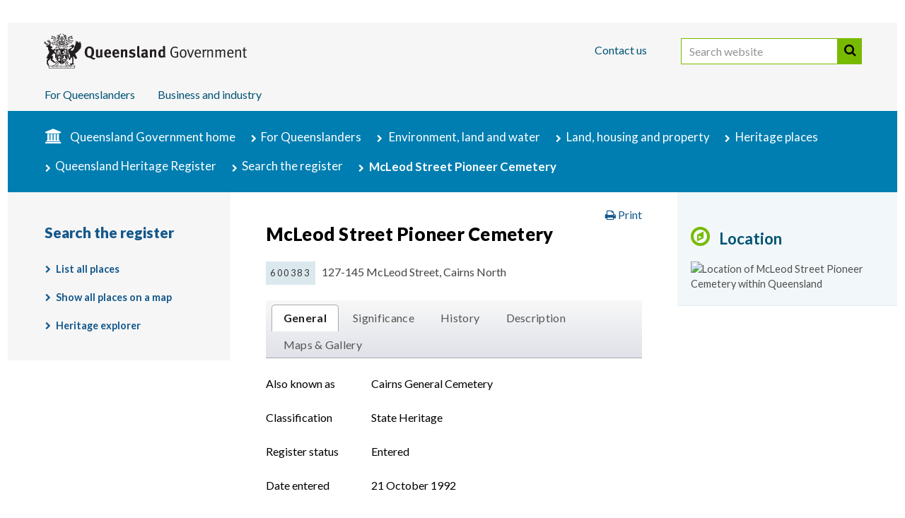

--- FILE ---
content_type: text/html; charset=utf-8
request_url: https://apps.des.qld.gov.au/heritage-register/detail/?id=600383
body_size: 13543
content:



<!DOCTYPE html PUBLIC "-//W3C//DTD XHTML 1.0 Strict//EN" "http://www.w3.org/TR/xhtml1/DTD/xhtml1-strict.dtd">
<html xmlns="http://www.w3.org/1999/xhtml" lang="en-AU" xml:lang="en-AU">
<head>
<meta content="text/html; charset=UTF-8" http-equiv="Content-Type" />
<title>McLeod Street Pioneer Cemetery | Environment, land and water | Queensland Government</title>
	<meta http-equiv="X-UA-Compatible" content="IE=edge" />
	<meta name="viewport" content="width=device-width" />

    <!--[if (lt IE 9)|(gt IE 10) ]><link href="//fonts.googleapis.com/css?family=Lato:100,300,400,700,900,100italic,300italic,400italic,700italic,900italic" rel="stylesheet" type="text/css" /><![endif]-->
    <!--[if !IE]><!--><link href="//fonts.googleapis.com/css?family=Lato:100,300,400,700,900,100italic,300italic,400italic,700italic,900italic" rel="stylesheet" type="text/css" /><!--<![endif]-->
    <link rel="stylesheet" type="text/css" href="https://static.qgov.net.au/assets/v2/style/qgov.css" media="all" />
	<!--[if lt IE 9]><link rel="stylesheet" href="https://static.qgov.net.au/assets/v2/style/qgov-ie.css" type="text/css" media="all" /><![endif]-->
	<!-- layout-small is assumed by default (combined with qgov.css) -->
	<link href="https://static.qgov.net.au/assets/v2/style/layout-medium.css" media="only all and (min-width: 640px) and (max-width: 980px)" rel="stylesheet" type="text/css" />
	<link href="https://static.qgov.net.au/assets/v2/style/layout-large.css" media="only all and (min-width: 980px)" rel="stylesheet" type="text/css" />

	<link rel="shortcut icon" href="https://static.qgov.net.au/assets/v2/images/skin/favicon.ico" />
	<meta prefix="og:http://ogp.me/ns#" property="og:image" content="https://static.qgov.net.au/assets/v2/images/skin/qg-coa-ogp.png" />
	
	<!-- Grab Google CDN's jQuery. Fall back to local copy if necessary -->
	<!--[if gt IE 8]><!-->
	<script type="text/javascript" src="//ajax.googleapis.com/ajax/libs/jquery/2.1.3/jquery.min.js"></script>
	<script type="text/javascript"><!-- //
		!window.jQuery && document.write(unescape('%3Cscript src="https://static.qgov.net.au/assets/v2/script/jquery-2.1.3.min.js"%3E%3C/script%3E'));
	// --></script>
	<!--<![endif]-->

	<script type="text/javascript" src="https://static.qgov.net.au/assets/v2/script/qgov-environment.js" id="qgov-environment"></script>
	<!--[if lt IE 9]>
	<script type="text/javascript">document.createElement('abbr');document.createElement('time');</script>
	<script type="text/javascript" src="https://static.qgov.net.au/assets/v2/script/ie-layout.js"></script>
	<![endif]-->
<link rel="stylesheet" type="text/css" href="https://static.qgov.net.au/assets/v2/style/jquery-ui-qgov.css" media="all" />
<link rel="stylesheet" type="text/css" href="/heritage-register/assets/styles/heritage-register.css" media="all" />
<!--[if lt IE 9]><link rel="stylesheet" href="/heritage-register/assets/styles/heritage-register-ie.css" type="text/css" media="all" /><![endif]-->

<meta content="Details of a place in the Queensland Heritage Register." name="description" />
<meta content="" name="keywords" />
<link href="http://purl.org/dc/terms/" rel="schema.DCTERMS" />
<link href="http://www.agls.gov.au/agls/terms/" rel="schema.AGLSTERMS" />
<meta content="c=AU; o=The State of Queensland; ou=Department of Environment and Science; ou=Corporate Communications" scheme="AGLSTERMS.GOLD" name="DCTERMS.creator" />
<meta content="corporateName=The State of Queensland; jurisdiction=Queensland" scheme="AGLSTERMS.AglsAgent" name="DCTERMS.publisher" />
<meta content="2015-06-09" scheme="ISO8601" name="DCTERMS.created" />
<meta content="2015-06-09" scheme="ISO8601" name="DCTERMS.issued" />
<meta content="2025-02-25" scheme="ISO8601" name="DCTERMS.modified" />
<meta content="start=2016-01-20; end=2026-12-31" scheme="DCMIPeriod" name="DC.Date.valid" />
<meta content="2016-01-20/2026-12-31" scheme="ISO8601" name="QLD.DateRange" />
<meta name="DCTERMS.title" content="McLeod Street Pioneer Cemetery | Environment, land and water" />
<meta content="Details of a place in the Queensland Heritage Register." name="DCTERMS.description" />
<meta name="DCTERMS.identifier" scheme="DCTERMS.URI" content="https://apps.des.qld.gov.au/heritage-register/detail/?id=600383" />
<link rel="canonical" href="https://apps.des.qld.gov.au/heritage-register/detail/?id=600383" />
<meta content="Text" scheme="DCTERMS.DCMIType" name="DCTERMS.type" />
<meta content="guidelines" scheme="AGLSTERMS.agls-document" name="AGLSTERMS.documentType" />
<meta content="all;students;tourists" scheme="AGLSTERMS.agls-audience" name="DCTERMS.audience" />
<meta content="Queensland" scheme="AGLSTERMS.AglsJuri" name="DCTERMS.jurisdiction" />
<meta content="http://creativecommons.org/licenses/by/3.0/au/" scheme="DCTERMS.URI" name="DCTERMS.license" />
</head>
<body class="residents environment" id="qld-gov-au">
<!-- noindex -->
<!-- Google Tag Manager -->
<noscript><iframe src="//www.googletagmanager.com/ns.html?id=GTM-PMDS7K"
height="0" width="0" style="display:none;visibility:hidden"></iframe></noscript>
<script>(function(w,d,s,l,i){w[l]=w[l]||[];w[l].push({'gtm.start':
new Date().getTime(),event:'gtm.js'});var f=d.getElementsByTagName(s)[0],
j=d.createElement(s),dl=l!='dataLayer'?'&l='+l:'';j.async=true;j.src=
'//www.googletagmanager.com/gtm.js?id='+i+dl;f.parentNode.insertBefore(j,f);
})(window,document,'script','dataLayer','GTM-PMDS7K');</script>
<!-- End Google Tag Manager -->

	<!--[if lt IE 9]><script type="text/javascript">jQuery && jQuery.transformer({addClasses:true});</script><![endif]-->

	<div id="access">
		<h2>Skip links and keyboard navigation</h2>
		<ul>
			<li><a href="#content">Skip to content</a></li>
			<li id="access-instructions"><a href="https://www.qld.gov.au/help/accessibility/keyboard.html#section-aria-keyboard-navigation">Use tab and cursor keys to move around the page (more information)</a></li>
		</ul>
	</div>

	<div id="header-wrapper"><div id="header"><div id="header-bg"></div><div class="box-sizing"><div class="max-width">
		<h2>Site header</h2>

		<div id="qg-coa"><a href="https://www.qld.gov.au/">
			<!--[if gt IE 8]><!--><img src="https://static.qgov.net.au/assets/v2/images/skin/qg-coa.svg" width="287" height="50" alt="Queensland Government home" /><!--<![endif]-->
			<!--[if (lte IE 8)&(gt IE 6)]><img src="https://static.qgov.net.au/assets/v2/images/skin/qg-coa.png" width="287" height="50" alt="Queensland Government home" /><![endif]-->
			<!--[if lte IE 6]><img src="https://static.qgov.net.au/assets/v2/images/skin/qg-coa-ie6.png" width="287" height="50" alt="Queensland Government home" /><![endif]-->
			<img src="https://static.qgov.net.au/assets/v2/images/skin/qg-coa-print.png" class="print-version" alt="" />
		</a></div>

		<ul id="tools">
			<li class="nav-contact"><a accesskey="4" href="https://www.qld.gov.au/contact-us/">Contact us</a></li>
			<li class="last-child" id="header-search">
				<form action="https://discover.search.qld.gov.au/s/search.html" id="search-form" role="search">
					<div>
						<input type="hidden" name="form" value="simple" />						
						<label for="search-query" class="visuallyhidden">Search website</label>
						<input accesskey="5" type="search" name="query" id="search-query" size="27" value="" placeholder="Search website" />
                        			<button id="search-button" type="submit">Search</button>
						<input type="hidden" name="num_ranks" value="10" />
						<input type="hidden" name="tiers" value="off" />
						<input type="hidden" name="collection" value="qgov~sp-search" />
						<input type="hidden" name="profile" value="qld" />
					</div>
				</form>
			</li>
		</ul>

		<div id="nav-site"><ul>
			<li class="nav-residents">
				<a href="https://www.qld.gov.au/queenslanders/">For Queenslanders</a>
			</li>
			<li class="nav-business">
				<a href="http://www.business.qld.gov.au/">Business and industry</a>
			</li>
		</ul></div>

	</div></div></div></div>
<!-- endnoindex -->
<div id="page-container">
<div class="max-width">
<!-- noindex -->
<div id="breadcrumbs">
<h2>You are here:</h2>
<ol>
<li class="nav-home"><a href="https://www.qld.gov.au/">Queensland Government home</a></li>
<li class="nav-residents"><a href="https://www.qld.gov.au/queenslanders/">For Queenslanders</a></li>

<li>
<a href="https://www.qld.gov.au/environment/">Environment, land and water</a>
</li>
<li><a href="https://www.qld.gov.au/environment/land/">Land, housing and property</a></li>
<li><a href="https://www.qld.gov.au/environment/land/heritage/">Heritage places</a></li>
<li><a href="https://www.qld.gov.au/environment/land/heritage/register/">Queensland Heritage Register</a></li>
<li><a href="/heritage-register/">Search the register</a></li><li class="last-child">McLeod Street Pioneer Cemetery</li>
</ol>
</div>
<!-- endnoindex -->
<div id="content-container">
<div id="content">
<div class="article">
<div class="box-sizing">
<div class="border">
<!-- START global alert -->

<!-- END global alert -->
<h1>McLeod Street Pioneer Cemetery</h1>
<div class="section">
<ul class="stats">
<li class="placeref" title="Place reference number: 600383">600383</li>
<li class="address">127-145 McLeod Street, Cairns North</li>
</ul>
<div id="infotabs" class="ui-tabs"><ul class="ui-tabs-nav">
  <li><a href="#tab-general">General</a></li>
  <li><a href="#tab-significance">Significance</a></li>
  <li><a href="#tab-history">History</a></li>
  <li><a href="#tab-description">Description</a></li>
  <li><a href="#tab-images">Maps &amp; Gallery</a></li>
</ul>
<div id="tab-general">
<h2>General</h2>
<dl class="gridlist">
  <dt>Also known as</dt>
  <dd>Cairns General Cemetery</dd>
  <dt>Classification</dt>
  <dd>State Heritage</dd>
  <dt>Register status</dt>
  <dd>Entered</dd>
  <dt>Date entered</dt>
  <dd>21 October 1992</dd>
  <dt>Type</dt>
  <dd>Burial ground: Cemetery—public</dd>
  <dt>Theme</dt>
  <dd>1.4 Peopling places: Family and marking the phases of life</dd>
  <dt>Construction period</dt>
  <dd>1877&#8211;1954, Cemetery</dd>
  <dt>Historical period</dt>
  <dd>1870s–1890s Late 19th century</dd>
</dl>
<h3>Location</h3><dl class="gridlist">
  <dt>Address</dt>
  <dd>127-145 McLeod Street, Cairns North</dd>
  <dt><acronym title="Local government area">LGA</acronym></dt>
  <dd>Cairns Regional Council</dd>
  <dt>Coordinates</dt>
  <dd>-16.91559504, 145.76428185</dd>
</dl>

<div class="map-container">
  <h4>Map</h4>
  <div id="map_canvas_heritage_register_place" class="map_canvas_details"></div>
</div>
<div class="map-container">
  <h4>Street view</h4>
  <div id="map_canvas_heritage_register_streetview" class="map_canvas_details"></div>
  <p class="caption">Photography is provided by Google Street View and may include third-party images. Images show the vicinity of the heritage place which may not be visible.</p>
</div>
<form action="/heritage-register/detail/?id=600383" id="heritage-map-request" method="post">
  <h3 class="label">Request a boundary map</h3>
  <p>A printable boundary map report can be emailed to you.</p>
  <ol class="questions">
   <li><label for="email"><span class="label">Email</span> <abbr class="required" title="(required)">*</abbr></label><input name="email" id="email" type="email" size="30" maxlength="512" required="required" value="" /></li>
    <li class="footer">
      <div class="g-recaptcha" data-sitekey="6Le2ZcYqAAAAAEaNw5snmV7_Owtx_clUhNcC1O56" data-callback="recaptchaCallback" data-expired-callback="recaptchaExpiredCallback"></div>        
      <ul class="actions">
        <li><input type="hidden" name="id" value="600383" /><strong>
<input type="hidden" name="csrf_token" id="csrf_token" value="74dba9f83a547ffcd31246ef58ed14f5c9f567b760d179543345a815179b7f2c" /><input type="submit" class="submit" name="submit" id="submit" value="Request map" disabled />        </strong></li>
      </ul>
    </li>
  </ol>
</form>
</div>
<div id="tab-significance">
<h2>Significance</h2>
<h3>Criterion A<span class="criteria-description">The place is important in demonstrating the evolution or pattern of Queensland’s history.</span></h3><p>The McLeod Street Pioneer Cemetery survives as a unique historical record of the multi-cultural social, economic and political life of early Cairns, and is an unusual illustration of the major events which shaped the development of Cairns and Far North Queensland in the late 19th and early 20th centuries.</p>
<h3>Criterion B<span class="criteria-description">The place demonstrates rare, uncommon or endangered aspects of Queensland’s cultural heritage.</span></h3><p>(Criterion under review)</p>
<h3>Criterion D<span class="criteria-description">The place is important in demonstrating the principal characteristics of a particular class of cultural places.</span></h3><p>In the formal arrangement of grave sites, denominational divisions and types of memorials, the cemetery reflects late 19th and early 20th century public taste and social perceptions about burial and memorial.</p>
<h3>Criterion E<span class="criteria-description">The place is important because of its aesthetic significance.</span></h3><p>The place has aesthetic value, which contributes to the Cairns townscape.</p>
<h3>Criterion G<span class="criteria-description">The place has a strong or special association with a particular community or cultural group for social, cultural or spiritual reasons.</span></h3><p>(Criterion under review)</p></div>
<div id="tab-history">
<h2>History</h2>
<p>Cairns was established officially in October 1876, as a port for the newly discovered Hodgkinson goldfields.  When the town was surveyed in late 1876, no provision was made for a public cemetery.  Earliest burials took place along the Esplanade to the north of the town centre, near the hospital reserve.</p><p>On 15 September 1877, almost a year after the establishment of Cairns, a 5 acre site bounded on three sides by McLeod, Gatton and Grove Streets [Section 36, County of Cook, Town of Cairns], was gazetted as a permanent cemetery reserve.  The following month, an adjacent five acres [Section 35, bounded on three sides by McLeod, Gatton and Upward Streets] also were gazetted as permanent cemetery reserve.</p><p></p><p>The 10 acre site was chosen because it was thought to be on dry ground, was sufficiently far from the inhabited section of the town, and was accessible from the hospital reserve.  Only subsequently was it discovered that the site was poorly drained and subject to seasonal flooding, with graves unable to be dug to a greater depth than 3 feet.</p><p>Trustees were appointed in December 1877, but the cemetery reserves in McLeod Street appear to have been unregulated and little used until the mid-1880s.  New trustees had been appointed in 1879, but by mid-1883 the cemetery was without supervision or management and no register of burials was being kept.  There was no road to the site [McLeod Street was unmade beyond Spence Street in 1884], and the land was not cleared.</p><p>New trustees were appointed in September 1883, and in mid-1884 they applied to the colonial government for financial assistance to establish the Cairns General Cemetery, and to have regulations for the administration of the cemetery approved.  A loan of &#163;200 was granted, and regulations for the administration of the cemetery were gazetted on 5 July 1884.  In August 1884, the trustees called tenders for fencing the Cairns General Cemetery, and in February 1885, tenders for clearing the site and also fencing the burial ground on the Esplanade.  A sexton had been appointed by February 1885, and in the same month the trustees submitted to the colonial secretary their first return of receipts and expenses, year ending 31 December 1884.</p><p>Initially, only half of Section 36 and none of Section 35 was fenced as a burial ground.  The cemetery appears to have been divided into sections for the use of various Christian denominations, and an area for non-Christians, in which were buried Chinese, Malays, Javanese, and Aborigines.  Hebrews may have had a separate section.  The Chinese in particular had contributed significantly to the economic and cultural development of Cairns in the late 19th and early 20th centuries, and are believed to have celebrated the feast of the dead three times each year at the cemetery.</p><p>By the end of the 19th century the cemetery had become unkempt, and was cause for local comment.  Consequently, in 1900 the trustees sought permission to increase the burial fees to defray the expense of ground improvements.  A new sexton, William Parsons, was appointed, and by his efforts the principal pathway was metalled and bordered with variegated hedging plants and crotons, flowering shrubs and trees were planted along the fence fronting McLeod Street, the graves were cleared of weed and spear grass, and couch grass imported from the south was laid.</p><p>In 1914 a new fence and two gates were erected, but these are no longer extant.  Whether this fence enclosed the whole of Section 36 is not clear.</p><p>On 22 December 1916 a new cemetery in Martyn Street was opened, following which, burials in the McLeod Street cemetery were restricted to those in family plots.  The last burial took place in 1949, and the cemetery was closed officially on 11 May 1954.  Registers of burials in the cemetery exist only for the period 1887-1919, and a Register of Deaths for the period 1887-1949, but these indicate that between 1887 and 1949 there were approximately 2500 burials in the McLeod Street cemetery.</p><p>The main reason why the unsuitable site remained in use as Cairns&#39; principal cemetery for at least 30 years, was the difficulty experienced in selecting a new location.  As early as 1885, the trustees began to investigate alternative sites for a cemetery, and in May 1886, the colonial government, acting on the trustees&#39; application, reserved for cemetery purposes a 40 acre site nearly four miles from town.  In the process the McLeod Street cemetery reserves created in September and October 1877 were cancelled.  The trustees immediately pointed out that half of Section 36, (allotments 1-5 and 16-20), was fenced and in use as a cemetery, and should be re-gazetted.  Due to some confusion by the Lands Department, Section 36 was not re-proclaimed a cemetery reserve [R274] until June 1923.  No burials had taken place in Section 35, and in 1908/09 it was divided into reserves for a morgue, endemic diseases hospital, and municipal purposes.  It is now a reserve for electricity purposes.</p><p>The 1886 cemetery reserve proved too difficult to access, and was cancelled in 1890 when a new cemetery of 40 acres was reserved from the former police paddock near Stratford.  Although increased to over 45 acres in 1891, and located adjacent to the Cairns-Herberton railway, it was never used as a cemetery.  In 1928 part of the reserve was resumed and subdivided into residential allotments for workers&#39; housing, and the remaining reserve was cancelled in 1940.  In the meantime, the cemetery reserve in Martyn Street had been proclaimed and opened for use in late 1916.</p><p>The number of burials at the McLeod Street cemetery increased substantially after the turn of the century, and in August 1905 the Cairns Town Council, under the provisions of the Local Government Act of 1902, assumed trusteeship of the Cairns General Cemetery.  Technically, this trusteeship referred to the 1890 cemetery reserve near Stratford, but the Cairns Town Council interpreted it as giving them control of the McLeod Street cemetery.  This control was not made official until 1923.</p><p>The Cairns City Council failed in 1965, 1968/69, 1973/74 and 1986, to gain permission from the Lands Department to convert the McLeod Street cemetery into a park.  Finally, in 1988, the Council commissioned a conservation plan for the old cemetery.  This was adopted and the Council, together with local organisations and volunteers, restored the remaining graves (approximately 290), identified over 200 previously &#39;lost&#39; grave sites, removed self-sown mature trees which were causing damage to graves, rebuilt the fence facing the railway line, lit the principal pathway, and built a small information centre within the grounds.  The site was renamed the McLeod Street Pioneer Cemetery, and is promoted in Cairns as a tourist attraction.</p><p>Burials at the McLeod Street cemetery included the first mayor of Cairns, Richard Ash Kingsford; Cairns&#39; much admired medical pioneer, Dr Edward Koch; men who died during construction of the Cairns to Herberton Railway; and a beche-de-mere fisherman who had been associated with Trinity Bay prior to the establishment of Cairns.  The surviving headstones record people from all levels of early Cairns society - professional, business, clerical, political, mercantile - and the cosmopolitan nature of early Cairns is reflected in the range of nationalities, including English, Irish, Scottish, Japanese, Javanese, Chinese, Indian, Italian, Bulgarian and Swedish, buried in the McLeod Street cemetery.</p></div>
<div id="tab-description">
<h2>Description</h2>
<p>The Pioneer Cemetery, located on a level site on the southern corner of McLeod and Grove Streets, is bounded by the Cairns railway to the southwest and industrial buildings to the southeast.</p><p>The cemetery is well maintained, with many of the trees which had caused structural damage to graves having been removed, and an extensive landscape program undertaken.  A rotunda has been recently constructed in the centre of the cemetery to display interpretive material.  Paths bounded by colourful native plants, leading northeast to McLeod Street and west to Grove Street, have been laid to replicate those existing in 1901.  There is a large group of pine trees to the northwest, which will eventually be removed as the acid from the pine needles damages marble.</p><p>The cemetery contains denominational divisions, the boundaries of which are not clear, including Protestant, Roman Catholic, mixed denominations and non-Christian.</p><p>Although the cemetery contains over 2500 graves, many of these are yet to be located.  Sub-surface graves, identified with the use of a metal detector locating grave number markers, have each been marked with a small concrete plinth.  The plinths incorporate brass plaques inscribed with the name of the deceased, year and place of birth, year of death, last place of residence and occupation, if known.  Of these, approximately 200 have been positively identified and a further 100 have been located but lack enough information for positive identification.  As possibly only 600-700 graves can be accurately located, the names of all those interred are intended to be placed in the recent rotunda structure.</p><p>Many of the graves have concrete surrounds with marble headstones.  Some graves retain iron railing surrounds, some of which have collapsed or are partially missing.  There are a few large monumental graves, featuring carved granite and marble head-pieces.</p><p>A timber paling fence has been constructed along the southwest boundary, with pine log barriers along both street frontages.</p></div>
<div id="tab-images">
<h2>Image gallery</h2>
<div class="section image-gallery">
<ul>
  <li><a href="https://lhis-assets.canto.com/direct/image/34hq2bj77t5td64c9vhi44v04s/RCdLPXni4ie7dBkZgD3XLW2dl8c/m800/800/?=.jpg" title="McLeod Street Pioneer Cemetery (1992); Heritage Branch" class="image"><img src="https://lhis-assets.canto.com/direct/image/34hq2bj77t5td64c9vhi44v04s/RCdLPXni4ie7dBkZgD3XLW2dl8c/m800/100" alt="McLeod Street Pioneer Cemetery (1992); Heritage Branch" /></a></li>
  <li><a href="https://lhis-assets.canto.com/direct/image/n2v862ng21075detlekch9qs53/mK1yqu6hdfYyQA7c0Kb2ATGDgqs/m800/800/?=.jpg" title="McLeod Street Pioneer Cemetery - Map 1 (2021); Heritage Branch Staff" class="image"><img src="https://lhis-assets.canto.com/direct/image/n2v862ng21075detlekch9qs53/mK1yqu6hdfYyQA7c0Kb2ATGDgqs/m800/100" alt="McLeod Street Pioneer Cemetery - Map 1 (2021); Heritage Branch Staff" /></a></li>
</ul>
</div>
</div>
</div><!-- end tabs --></div>
</div>
</div>
</div>
</div>
<div id="asides">
<div class="box-sizing">
<div class="border">
<!-- global aside -->
<div class="aside map"><h2>Location</h2><img src="https://maps.google.com/maps/api/staticmap?markers=icon:https://static.qgov.net.au/assets/v2/images/skin/map-marker/marker-icon.png|-16.91559504,145.76428185&amp;center=-20.25,147.25&amp;zoom=4&amp;size=220x250&amp;maptype=roadmap&amp;key=AIzaSyBoGYTfo9HvJCkKdRcQVwHMbNdclVvEvgY" alt="Location of McLeod Street Pioneer Cemetery within Queensland" /></div>
</div>
</div>
</div>
<div id="meta-wrapper">
<div class="meta-box-sizing">
<div class="border">
<div id="document-properties">
<div class="box-sizing">
<dl>
<dt class="visuallyhidden">Licence</dt>
<dd id="document-licence">
<a href="https://creativecommons.org/licenses/by/4.0/" rel="license" title="Text available under Creative Commons Attribution 4.0 International (CC BY 4.0) licence"><img src="https://static.qgov.net.au/assets/v2/images/licences/by-80x15.png" alt="Creative Commons Attribution 4.0 International (CC BY 4.0)"/></a>
</dd>
<dt>Last updated</dt>
<dd>22 April 2025</dd>
</dl>
</div>
</div>
<!-- noindex -->
<div id="post-page-options" class="page-options">
	<ul>
		<li class="feedback"><a href="https://www.des.qld.gov.au/contactus" target="_blank" class="button" id="page-feedback-useful">Feedback</a></li>
		<li class="share">
			<h2>Share:</h2>
			<a class="facebook" href="https://www.qld.gov.au/share/?via=facebook&amp;title=McLeod+Street+Pioneer+Cemetery" title="Share using Facebook"><span>Facebook</span></a>
			<a class="twitter" href="https://www.qld.gov.au/share/?via=twitter&amp;title=McLeod+Street+Pioneer+Cemetery" title="Share using Twitter"><span>Twitter</span></a>
			<a class="linkedin" href="https://www.qld.gov.au/share/?via=linkedin&amp;title=McLeod+Street+Pioneer+Cemetery" title="Share using LinkedIn"><span>LinkedIn</span></a>
			<a class="share" href="https://www.qld.gov.au/share/?title=McLeod+Street+Pioneer+Cemetery" title="Share using another service&hellip;"><span>More</span></a>
		</li>
	</ul>
</div>
<!-- endnoindex -->
</div>
</div>
</div>
<!-- noindex -->
</div>
<div id="nav-section">
<div class="box-sizing">
<h2><a href="/heritage-register/">Search the register</a></h2>
<ul>
  <li><a href="/heritage-register/results/">List all places</a></li>
  <li><a href="/heritage-register/map/">Show all places on a map</a></li>
  <li><a href="/heritage-register/explorer/">Heritage explorer</a></li>
</ul>
</div>
</div>
</div>
</div>
<script src="https://www.google.com/recaptcha/api.js" async defer></script>
<script src="https://code.jquery.com/ui/1.13.2/jquery-ui.min.js" integrity="sha256-lSjKY0/srUM9BE3dPm+c4fBo1dky2v27Gdjm2uoZaL0=" crossorigin="anonymous"></script>

<div id="footer">
	<!-- noindex -->
	<div id="fat-footer">
		<div class="max-width"><div class="box-sizing">
			<h2>Explore this site</h2>
			<div class="section">
				<h3><a href="https://www.qld.gov.au/">Queensland Government</a></h3>
				<ul>
					<li><a href="https://www.qld.gov.au/about/contact-government/contacts/">Government contacts</a></li>
					<li><a href="https://www.qld.gov.au/about/contact-government/have-your-say/">Have your say</a></li>
					<li><a href="https://www.qld.gov.au/about/staying-informed/">Staying informed</a></li>
					<li><a href="https://smartjobs.qld.gov.au/">Government jobs</a></li>
					<li><a href="https://www.qld.gov.au/about/how-government-works/">How government works</a></li>
					<li><a href="https://data.qld.gov.au/">Queensland Government data</a></li>
					<li><a href="https://publications.qld.gov.au/">Queensland Government publications</a></li>
					<li><a href="https://www.forgov.qld.gov.au/?utm_medium=website&amp;utm_source=qgov-site&amp;utm_campaign=dsiti-for-gov&amp;utm_content=swe-footer">For government employees</a></li>
				</ul>
			</div>
			<div class="section" id="for-qldrs">
				<h3><a href="https://www.qld.gov.au/queenslanders/">For Queenslanders</a></h3>
				<ul>
					<li><a href="https://www.qld.gov.au/transport/">Transport and motoring</a></li>
					<li><a href="https://www.qld.gov.au/jobs/">Employment and jobs</a></li>
					<li><a href="https://www.qld.gov.au/housing/">Homes and housing</a></li>
					<li><a href="https://www.qld.gov.au/education/">Education and training</a></li>
					<li><a href="https://www.qld.gov.au/community/">Community support</a></li>
					<li><a href="https://www.qld.gov.au/health/">Health and wellbeing</a></li>
					<li><a href="https://www.qld.gov.au/emergency/">Emergency services and safety</a></li>
					<li><a href="https://www.qld.gov.au/about/">About Queensland and its government</a></li>
				</ul>
				<ul>
					<li><a href="https://www.qld.gov.au/families/">Parents and families</a></li>
					<li><a href="https://www.qld.gov.au/disability/">People with disability</a></li>
					<li><a href="https://www.qld.gov.au/seniors/">Seniors</a></li>
					<li><a href="https://www.qld.gov.au/atsi/">Aboriginal and Torres Strait Islander peoples</a></li>
					<li><a href="https://www.qld.gov.au/youth/">Youth</a></li>
					<li><a href="https://www.qld.gov.au/environment/">Environment, land and water</a></li>
					<li><a href="https://www.qld.gov.au/law/">Your rights, crime and the law</a></li>
					<li><a href="https://www.qld.gov.au/recreation/">Recreation, sport and arts</a></li>
				</ul>
			</div>
			<div class="section">
				<h3><a href="https://www.business.qld.gov.au/">Business and industry</a></h3>
				<ul>
					<li><a href="https://www.business.qld.gov.au/starting-business">Starting a business</a></li>
					<li><a href="https://www.business.qld.gov.au/running-business">Running a business</a></li>
					<li><a href="https://www.business.qld.gov.au/running-business/employing">Employing people</a></li>
					<li><a href="https://www.business.qld.gov.au/running-business/employing/payroll-tax">Payroll tax</a></li>
					<li><a href="https://www.business.qld.gov.au/industries">Industries</a></li>
					<li><a href="https://www.business.qld.gov.au/industries/invest">Investing in Queensland</a></li>
					<li><a href="https://www.business.qld.gov.au/industries/invest/chinese-s" lang="zh">&#26118;&#22763;&#20848;&#24030;&#30340;&#25237;&#36164;&#26426;&#20250;</a></li>
					<li><a href="https://www.business.qld.gov.au/industries/invest/chinese-t" lang="zh">&#26118;&#22763;&#34349;&#24030;&#30340;&#25237;&#36039;&#27231;&#26371;</a></li>
					<li><a href="https://www.business.qld.gov.au/industries/invest/japanese" lang="ja">&#12463;&#12452;&#12540;&#12531;&#12474;&#12521;&#12531;&#12489;&#24030;&#12408;&#12398;&#25237;&#36039;&#27231;&#20250;</a></li>
					<li><a href="https://www.business.qld.gov.au/industries/invest/korean" lang="ko">&#53304;&#51592;&#47004;&#46300; &#53804;&#51088; &#44592;&#54924;</a></li>
					<li><a href="https://www.business.qld.gov.au/industries/invest/invertir-turismo" lang="sp">Oportunidades de inversión en Queensland</a></li>
				</ul>
			</div>
		</div></div>
	</div>
	<div class="max-width"><div class="box-sizing">
		<h2>Site footer</h2>
		<ul>
			<li id="link-help"><a href="https://www.qld.gov.au/help/">Help</a></li>
			<!--<li id="link-legal"><a href="https://www.qld.gov.au/legal/">Terms and conditions</a></li>-->
			<li class="legal"><a href="https://www.qld.gov.au/legal/copyright/">Copyright</a></li>
			<li class="legal"><a href="https://www.qld.gov.au/legal/disclaimer/">Disclaimer</a></li>
			<li class="legal"><a href="https://www.qld.gov.au/legal/privacy/">Privacy</a></li>
			<li class="legal"><a href="https://www.qld.gov.au/right-to-information/">Right to information</a></li>
			<li id="link-accessibility"><a href="https://www.qld.gov.au/help/accessibility/">Accessibility</a></li>
			<li id="link-jobs"><a href="https://smartjobs.qld.gov.au/">Jobs in Queensland Government</a></li>
			<li id="link-languages"><a href="https://www.qld.gov.au/languages/">Other languages</a></li>
		</ul>
		<!-- endnoindex -->
		<p class="legal">&copy; The State of Queensland 1995&ndash;2026</p>
		<p><a href="https://www.qld.gov.au/" accesskey="1">Queensland Government</a></p>
	</div></div>
</div>

<div id="scripts">
<script type="text/javascript" src="https://static.qgov.net.au/assets/v2/script/loader.js"></script>
<script type="text/javascript" src="https://static.qgov.net.au/assets/v2/script/init.js"></script>
</div>
<div id="analytics">
	<script id="analytics-inline-config" type="text/javascript"><!--
		qg.swe.pageTitle = 'McLeod Street Pioneer Cemetery';
		qg.swe.franchiseTitle = 'environment';

		qg.swe.vhost = '';
		qg.swe.servedBy = window.location.hostname;

	//--></script><!-- end #analytics-inline-config -->

</div><!-- end #analytics -->

<script src="https://maps.googleapis.com/maps/api/js?v=3.32&amp;key=AIzaSyBoGYTfo9HvJCkKdRcQVwHMbNdclVvEvgY&amp;region=AU" type="text/javascript"></script>
<script type="text/javascript">
//<![CDATA[

'use strict';

var map = null;

window.onload = initialise;

function initialise() {

  // Set map as 'active' - which adds a height to the map
  $('#map_canvas_heritage_register_place').parent('div').addClass('active');

  var markers = [],
      infowindow = new google.maps.InfoWindow(),
      centreLatlng = new google.maps.LatLng(-20,146);

  var places_array = [[600383,"McLeod Street Pioneer Cemetery",-16.91559504,145.76428185,"<p class=\"title\">McLeod Street Pioneer Cemetery</p>","/assets/local/boundary/600383.json"]];

  var marker_icon = {
    url: 'https://static.qgov.net.au/assets/v2/images/skin/map-marker/marker-icon.png',
    size: new google.maps.Size(25,41),
    origin: new google.maps.Point(0,0),
    anchor: new google.maps.Point(12,41)
  };

  var MAPTYPE_ID = 'Map';
  var map_style = [
     { "featureType": "poi", "elementType": "labels", "stylers": [ { "visibility": "off" } ] },
     { "featureType": "poi.park", "stylers": [ { "visibility": "off" } ] }
    ];
  var map_type = new google.maps.StyledMapType(map_style, {name: MAPTYPE_ID});  // Creates the styled map type with the relevant styles

  var map_options = {
    zoom: 5,
    center: centreLatlng,
    draggable: true,
    panControl: false,
    streetViewControl: false,
    zoomControl: true,
    fullscreenControl: false,
    mapTypeControl: true,
    mapTypeControlOptions: { mapTypeIds: [MAPTYPE_ID, google.maps.MapTypeId.SATELLITE]},
    mapTypeId: MAPTYPE_ID,
    scaleControl: true,
    setClickableIcons: false
  }

  map = new google.maps.Map(document.getElementById('map_canvas_heritage_register_place'), map_options);
  map.mapTypes.set(MAPTYPE_ID, map_type);

  var map_bounds = new google.maps.LatLngBounds();

  for (var i = 0; i < places_array.length; i++) {
    /*
      data in format:
      0: ID
      1: name
      2: lat
      3: long
      4: content for infowindow
    */

    if (places_array[i][2] != null && places_array[i][2] != '' && places_array[i][3] != null && places_array[i][3] != '') {

      var marker_id = places_array[i][0];
      var marker_name = places_array[i][1];
      var marker_location = new google.maps.LatLng(places_array[i][2], places_array[i][3]);
      var marker_content = '<div class="infowindow">' + places_array[i][4] + '<\/div>';

      var thisMarker = new google.maps.Marker({
        position: marker_location,
        draggable: false,
        map: map,
        title: marker_name,
        icon: marker_icon,
        id: marker_id,
        html: marker_content
      });

      map_bounds.extend(marker_location);

      google.maps.event.addListener(thisMarker, 'click', function() {
        // Open infowindow
        infowindow.setContent(this.html);
        infowindow.open(map, this);
      });
      markers.push(thisMarker);

    } // end if lat and long


  } // end for each marker

  if (places_array[0][5] != null && places_array[0][5] != '') {

    // Load JSON boundaries onto map
    map.data.loadGeoJson(places_array[0][5]);
    map.data.setStyle({
      fillColor: '#2B83CB', //'#47A7DA', //'#2B83CB',
      fillOpacity: .35,
      strokeColor: '#43617E',
      strokeOpacity: .6,
      strokeWeight: 1,
      clickable:false
    });

    // Use jQuery JSON to get co-ordinates for map_bounds
    // because using the Google maps jSON API, specifically "e.feature.getGeometry().getArray())")
    // breaks in IE8.
    // It means loading file twice though...   :(
    $.getJSON(places_array[0][5], {}, function (json_data) {

      if (json_data.type == 'FeatureCollection' && json_data.features[0].geometry !== 'undefined') {
        var geometry = json_data.features[0].geometry;
        if (geometry.type == 'Polygon') {
          // geometry.coordinates is an array of coordinates
          extendByCoordsList(geometry.coordinates);
        } else if (geometry.type == 'MultiPolygon') {
          // geometry.coordinates is an *array of an array* of coordinates
          $.each(geometry.coordinates, function (key, coord_list) {
            extendByCoordsList(coord_list);
          });
        }
      }

      function extendByCoordsList(coord_list) {
        $.each(coord_list, function (key, coord) {
          $.each(coord, function (key, pair) {
            var poly_latlong = new google.maps.LatLng(pair[1],pair[0]);
            map_bounds.extend(poly_latlong);
          });
        });
      }

      // Fit all the boundary files into map area
      map.fitBounds(map_bounds);

    }); // end getJSON
  }

  // Add StreetViews
  var streetViewService = new google.maps.StreetViewService();

  // Check for lat and long
  if (places_array.length == 1 && places_array[0][2] != null && places_array[0][3] != null) {

    var latlong = new google.maps.LatLng(places_array[0][2], places_array[0][3]);
    streetViewService.getPanoramaByLocation(latlong, 100, function (streetViewPanoramaData, status) {
      if (status === google.maps.StreetViewStatus.OK) {

        // Set map as 'active' - which adds a height to the map
        $('#map_canvas_heritage_register_streetview').parent().addClass('active');

        var angle = computeAngle(latlong, streetViewPanoramaData.location.latLng);

        var panorama_options = {
          position: latlong,
          panControl: false,
          zoomControlOptions: { style: google.maps.ZoomControlStyle.SMALL },
          pov: { heading: angle, pitch: 10 },
          fullscreenControl: false,
          enableCloseButton: false,
          visible: true,
          addressControl: false
        };

        var streetview = new google.maps.StreetViewPanorama(document.getElementById('map_canvas_heritage_register_streetview'), panorama_options);
        streetview.setPano(streetViewPanoramaData.location.pano);
      }
    });

  } // end if lat and long available

  function computeAngle(end_lat_long, start_lat_long) {
    var DEGREE_PER_RADIAN = 57.2957795;
    var RADIAN_PER_DEGREE = 0.017453;

    var dlat = end_lat_long.lat() - start_lat_long.lat();
    var dlng = end_lat_long.lng() - start_lat_long.lng();
    // We multiply dlng with cos(endLat), since the two points are very closeby,
    // so we assume their cos values are approximately equal.
    var yaw = Math.atan2(dlng * Math.cos(end_lat_long.lat() * RADIAN_PER_DEGREE), dlat)
           * DEGREE_PER_RADIAN;
    return wrapAngle(yaw);
  }

  function wrapAngle(angle) {
    if (angle >= 360) {
      angle -= 360;
    } else if (angle < 0) {
      angle += 360;
    }
    return angle;
  };

  // Add link and functions for enlarging the map
  $('#map_canvas_heritage_register_place').before('<ul class="mapcontrols"><li><a href="#map_canvas_heritage_register_place" id="butterfly-map" class="lightbox">Enlarge map</a></li></ul>');

  function resizeMap() {
    var current_center = map.getCenter();
    google.maps.event.trigger(map, 'resize');
    map.setCenter(current_center);
  }

  var butterfly_options = {
    reuseFragment: true // use same DOM so map functionality still works
    ,callbackPostResize: resizeMap
    ,callbackPostOpen: resizeMap
    ,callbackPostClose: resizeMap
    ,contentDefaultWidth: '90%'
    ,contentDefaultHeight: '90%'
  };

  $('a#butterfly-map').butterfly(butterfly_options);


} // end initialise

//]]>
</script>

<script type="text/javascript">
  function recaptchaCallback() {
    // User completed the CAPTCHA, enable the submit button
    document.getElementById('submit').disabled = false;
  }
  
  function recaptchaExpiredCallback() {
    // CAPTCHA expired, disable the submit button
    document.getElementById('submit').disabled = true;
  }  
<!--

  $(document).ready(function() {

    // Add tabbed navigation
    $( "#infotabs" ).tabs();
    // Check for resizing on tab clicks
    $('.ui-tabs-nav a').click(function(e) {
      $('#content-container').trigger("x-height-change");
    });

    // Allow clicks from within tab to other tab
    $('.opentab').click(function (event) {
        event.preventDefault();
        var go_to_tab = $(this).attr('href');

        // Get the index of the requested tab and set it as active
        $('#infotabs > ul > li').each(function() {
          if (go_to_tab == $(this).find('a').attr('href') ) {
            var tab_index = $(this).index();
            $('#infotabs').tabs({active: tab_index});
            return false;
          }
        });
    });

    // Initialise image gallery
    $.butterfly.defaultOptions.galleryContainers= '.image-gallery';
    $('.image-gallery a.image').butterfly($.butterfly.defaultOptions);

  });
//-->
</script>
<!-- endnoindex -->
</body>
</html>


--- FILE ---
content_type: text/html; charset=utf-8
request_url: https://www.google.com/recaptcha/api2/anchor?ar=1&k=6Le2ZcYqAAAAAEaNw5snmV7_Owtx_clUhNcC1O56&co=aHR0cHM6Ly9hcHBzLmRlcy5xbGQuZ292LmF1OjQ0Mw..&hl=en&v=PoyoqOPhxBO7pBk68S4YbpHZ&size=normal&anchor-ms=20000&execute-ms=30000&cb=d2gnce1f0cbw
body_size: 49429
content:
<!DOCTYPE HTML><html dir="ltr" lang="en"><head><meta http-equiv="Content-Type" content="text/html; charset=UTF-8">
<meta http-equiv="X-UA-Compatible" content="IE=edge">
<title>reCAPTCHA</title>
<style type="text/css">
/* cyrillic-ext */
@font-face {
  font-family: 'Roboto';
  font-style: normal;
  font-weight: 400;
  font-stretch: 100%;
  src: url(//fonts.gstatic.com/s/roboto/v48/KFO7CnqEu92Fr1ME7kSn66aGLdTylUAMa3GUBHMdazTgWw.woff2) format('woff2');
  unicode-range: U+0460-052F, U+1C80-1C8A, U+20B4, U+2DE0-2DFF, U+A640-A69F, U+FE2E-FE2F;
}
/* cyrillic */
@font-face {
  font-family: 'Roboto';
  font-style: normal;
  font-weight: 400;
  font-stretch: 100%;
  src: url(//fonts.gstatic.com/s/roboto/v48/KFO7CnqEu92Fr1ME7kSn66aGLdTylUAMa3iUBHMdazTgWw.woff2) format('woff2');
  unicode-range: U+0301, U+0400-045F, U+0490-0491, U+04B0-04B1, U+2116;
}
/* greek-ext */
@font-face {
  font-family: 'Roboto';
  font-style: normal;
  font-weight: 400;
  font-stretch: 100%;
  src: url(//fonts.gstatic.com/s/roboto/v48/KFO7CnqEu92Fr1ME7kSn66aGLdTylUAMa3CUBHMdazTgWw.woff2) format('woff2');
  unicode-range: U+1F00-1FFF;
}
/* greek */
@font-face {
  font-family: 'Roboto';
  font-style: normal;
  font-weight: 400;
  font-stretch: 100%;
  src: url(//fonts.gstatic.com/s/roboto/v48/KFO7CnqEu92Fr1ME7kSn66aGLdTylUAMa3-UBHMdazTgWw.woff2) format('woff2');
  unicode-range: U+0370-0377, U+037A-037F, U+0384-038A, U+038C, U+038E-03A1, U+03A3-03FF;
}
/* math */
@font-face {
  font-family: 'Roboto';
  font-style: normal;
  font-weight: 400;
  font-stretch: 100%;
  src: url(//fonts.gstatic.com/s/roboto/v48/KFO7CnqEu92Fr1ME7kSn66aGLdTylUAMawCUBHMdazTgWw.woff2) format('woff2');
  unicode-range: U+0302-0303, U+0305, U+0307-0308, U+0310, U+0312, U+0315, U+031A, U+0326-0327, U+032C, U+032F-0330, U+0332-0333, U+0338, U+033A, U+0346, U+034D, U+0391-03A1, U+03A3-03A9, U+03B1-03C9, U+03D1, U+03D5-03D6, U+03F0-03F1, U+03F4-03F5, U+2016-2017, U+2034-2038, U+203C, U+2040, U+2043, U+2047, U+2050, U+2057, U+205F, U+2070-2071, U+2074-208E, U+2090-209C, U+20D0-20DC, U+20E1, U+20E5-20EF, U+2100-2112, U+2114-2115, U+2117-2121, U+2123-214F, U+2190, U+2192, U+2194-21AE, U+21B0-21E5, U+21F1-21F2, U+21F4-2211, U+2213-2214, U+2216-22FF, U+2308-230B, U+2310, U+2319, U+231C-2321, U+2336-237A, U+237C, U+2395, U+239B-23B7, U+23D0, U+23DC-23E1, U+2474-2475, U+25AF, U+25B3, U+25B7, U+25BD, U+25C1, U+25CA, U+25CC, U+25FB, U+266D-266F, U+27C0-27FF, U+2900-2AFF, U+2B0E-2B11, U+2B30-2B4C, U+2BFE, U+3030, U+FF5B, U+FF5D, U+1D400-1D7FF, U+1EE00-1EEFF;
}
/* symbols */
@font-face {
  font-family: 'Roboto';
  font-style: normal;
  font-weight: 400;
  font-stretch: 100%;
  src: url(//fonts.gstatic.com/s/roboto/v48/KFO7CnqEu92Fr1ME7kSn66aGLdTylUAMaxKUBHMdazTgWw.woff2) format('woff2');
  unicode-range: U+0001-000C, U+000E-001F, U+007F-009F, U+20DD-20E0, U+20E2-20E4, U+2150-218F, U+2190, U+2192, U+2194-2199, U+21AF, U+21E6-21F0, U+21F3, U+2218-2219, U+2299, U+22C4-22C6, U+2300-243F, U+2440-244A, U+2460-24FF, U+25A0-27BF, U+2800-28FF, U+2921-2922, U+2981, U+29BF, U+29EB, U+2B00-2BFF, U+4DC0-4DFF, U+FFF9-FFFB, U+10140-1018E, U+10190-1019C, U+101A0, U+101D0-101FD, U+102E0-102FB, U+10E60-10E7E, U+1D2C0-1D2D3, U+1D2E0-1D37F, U+1F000-1F0FF, U+1F100-1F1AD, U+1F1E6-1F1FF, U+1F30D-1F30F, U+1F315, U+1F31C, U+1F31E, U+1F320-1F32C, U+1F336, U+1F378, U+1F37D, U+1F382, U+1F393-1F39F, U+1F3A7-1F3A8, U+1F3AC-1F3AF, U+1F3C2, U+1F3C4-1F3C6, U+1F3CA-1F3CE, U+1F3D4-1F3E0, U+1F3ED, U+1F3F1-1F3F3, U+1F3F5-1F3F7, U+1F408, U+1F415, U+1F41F, U+1F426, U+1F43F, U+1F441-1F442, U+1F444, U+1F446-1F449, U+1F44C-1F44E, U+1F453, U+1F46A, U+1F47D, U+1F4A3, U+1F4B0, U+1F4B3, U+1F4B9, U+1F4BB, U+1F4BF, U+1F4C8-1F4CB, U+1F4D6, U+1F4DA, U+1F4DF, U+1F4E3-1F4E6, U+1F4EA-1F4ED, U+1F4F7, U+1F4F9-1F4FB, U+1F4FD-1F4FE, U+1F503, U+1F507-1F50B, U+1F50D, U+1F512-1F513, U+1F53E-1F54A, U+1F54F-1F5FA, U+1F610, U+1F650-1F67F, U+1F687, U+1F68D, U+1F691, U+1F694, U+1F698, U+1F6AD, U+1F6B2, U+1F6B9-1F6BA, U+1F6BC, U+1F6C6-1F6CF, U+1F6D3-1F6D7, U+1F6E0-1F6EA, U+1F6F0-1F6F3, U+1F6F7-1F6FC, U+1F700-1F7FF, U+1F800-1F80B, U+1F810-1F847, U+1F850-1F859, U+1F860-1F887, U+1F890-1F8AD, U+1F8B0-1F8BB, U+1F8C0-1F8C1, U+1F900-1F90B, U+1F93B, U+1F946, U+1F984, U+1F996, U+1F9E9, U+1FA00-1FA6F, U+1FA70-1FA7C, U+1FA80-1FA89, U+1FA8F-1FAC6, U+1FACE-1FADC, U+1FADF-1FAE9, U+1FAF0-1FAF8, U+1FB00-1FBFF;
}
/* vietnamese */
@font-face {
  font-family: 'Roboto';
  font-style: normal;
  font-weight: 400;
  font-stretch: 100%;
  src: url(//fonts.gstatic.com/s/roboto/v48/KFO7CnqEu92Fr1ME7kSn66aGLdTylUAMa3OUBHMdazTgWw.woff2) format('woff2');
  unicode-range: U+0102-0103, U+0110-0111, U+0128-0129, U+0168-0169, U+01A0-01A1, U+01AF-01B0, U+0300-0301, U+0303-0304, U+0308-0309, U+0323, U+0329, U+1EA0-1EF9, U+20AB;
}
/* latin-ext */
@font-face {
  font-family: 'Roboto';
  font-style: normal;
  font-weight: 400;
  font-stretch: 100%;
  src: url(//fonts.gstatic.com/s/roboto/v48/KFO7CnqEu92Fr1ME7kSn66aGLdTylUAMa3KUBHMdazTgWw.woff2) format('woff2');
  unicode-range: U+0100-02BA, U+02BD-02C5, U+02C7-02CC, U+02CE-02D7, U+02DD-02FF, U+0304, U+0308, U+0329, U+1D00-1DBF, U+1E00-1E9F, U+1EF2-1EFF, U+2020, U+20A0-20AB, U+20AD-20C0, U+2113, U+2C60-2C7F, U+A720-A7FF;
}
/* latin */
@font-face {
  font-family: 'Roboto';
  font-style: normal;
  font-weight: 400;
  font-stretch: 100%;
  src: url(//fonts.gstatic.com/s/roboto/v48/KFO7CnqEu92Fr1ME7kSn66aGLdTylUAMa3yUBHMdazQ.woff2) format('woff2');
  unicode-range: U+0000-00FF, U+0131, U+0152-0153, U+02BB-02BC, U+02C6, U+02DA, U+02DC, U+0304, U+0308, U+0329, U+2000-206F, U+20AC, U+2122, U+2191, U+2193, U+2212, U+2215, U+FEFF, U+FFFD;
}
/* cyrillic-ext */
@font-face {
  font-family: 'Roboto';
  font-style: normal;
  font-weight: 500;
  font-stretch: 100%;
  src: url(//fonts.gstatic.com/s/roboto/v48/KFO7CnqEu92Fr1ME7kSn66aGLdTylUAMa3GUBHMdazTgWw.woff2) format('woff2');
  unicode-range: U+0460-052F, U+1C80-1C8A, U+20B4, U+2DE0-2DFF, U+A640-A69F, U+FE2E-FE2F;
}
/* cyrillic */
@font-face {
  font-family: 'Roboto';
  font-style: normal;
  font-weight: 500;
  font-stretch: 100%;
  src: url(//fonts.gstatic.com/s/roboto/v48/KFO7CnqEu92Fr1ME7kSn66aGLdTylUAMa3iUBHMdazTgWw.woff2) format('woff2');
  unicode-range: U+0301, U+0400-045F, U+0490-0491, U+04B0-04B1, U+2116;
}
/* greek-ext */
@font-face {
  font-family: 'Roboto';
  font-style: normal;
  font-weight: 500;
  font-stretch: 100%;
  src: url(//fonts.gstatic.com/s/roboto/v48/KFO7CnqEu92Fr1ME7kSn66aGLdTylUAMa3CUBHMdazTgWw.woff2) format('woff2');
  unicode-range: U+1F00-1FFF;
}
/* greek */
@font-face {
  font-family: 'Roboto';
  font-style: normal;
  font-weight: 500;
  font-stretch: 100%;
  src: url(//fonts.gstatic.com/s/roboto/v48/KFO7CnqEu92Fr1ME7kSn66aGLdTylUAMa3-UBHMdazTgWw.woff2) format('woff2');
  unicode-range: U+0370-0377, U+037A-037F, U+0384-038A, U+038C, U+038E-03A1, U+03A3-03FF;
}
/* math */
@font-face {
  font-family: 'Roboto';
  font-style: normal;
  font-weight: 500;
  font-stretch: 100%;
  src: url(//fonts.gstatic.com/s/roboto/v48/KFO7CnqEu92Fr1ME7kSn66aGLdTylUAMawCUBHMdazTgWw.woff2) format('woff2');
  unicode-range: U+0302-0303, U+0305, U+0307-0308, U+0310, U+0312, U+0315, U+031A, U+0326-0327, U+032C, U+032F-0330, U+0332-0333, U+0338, U+033A, U+0346, U+034D, U+0391-03A1, U+03A3-03A9, U+03B1-03C9, U+03D1, U+03D5-03D6, U+03F0-03F1, U+03F4-03F5, U+2016-2017, U+2034-2038, U+203C, U+2040, U+2043, U+2047, U+2050, U+2057, U+205F, U+2070-2071, U+2074-208E, U+2090-209C, U+20D0-20DC, U+20E1, U+20E5-20EF, U+2100-2112, U+2114-2115, U+2117-2121, U+2123-214F, U+2190, U+2192, U+2194-21AE, U+21B0-21E5, U+21F1-21F2, U+21F4-2211, U+2213-2214, U+2216-22FF, U+2308-230B, U+2310, U+2319, U+231C-2321, U+2336-237A, U+237C, U+2395, U+239B-23B7, U+23D0, U+23DC-23E1, U+2474-2475, U+25AF, U+25B3, U+25B7, U+25BD, U+25C1, U+25CA, U+25CC, U+25FB, U+266D-266F, U+27C0-27FF, U+2900-2AFF, U+2B0E-2B11, U+2B30-2B4C, U+2BFE, U+3030, U+FF5B, U+FF5D, U+1D400-1D7FF, U+1EE00-1EEFF;
}
/* symbols */
@font-face {
  font-family: 'Roboto';
  font-style: normal;
  font-weight: 500;
  font-stretch: 100%;
  src: url(//fonts.gstatic.com/s/roboto/v48/KFO7CnqEu92Fr1ME7kSn66aGLdTylUAMaxKUBHMdazTgWw.woff2) format('woff2');
  unicode-range: U+0001-000C, U+000E-001F, U+007F-009F, U+20DD-20E0, U+20E2-20E4, U+2150-218F, U+2190, U+2192, U+2194-2199, U+21AF, U+21E6-21F0, U+21F3, U+2218-2219, U+2299, U+22C4-22C6, U+2300-243F, U+2440-244A, U+2460-24FF, U+25A0-27BF, U+2800-28FF, U+2921-2922, U+2981, U+29BF, U+29EB, U+2B00-2BFF, U+4DC0-4DFF, U+FFF9-FFFB, U+10140-1018E, U+10190-1019C, U+101A0, U+101D0-101FD, U+102E0-102FB, U+10E60-10E7E, U+1D2C0-1D2D3, U+1D2E0-1D37F, U+1F000-1F0FF, U+1F100-1F1AD, U+1F1E6-1F1FF, U+1F30D-1F30F, U+1F315, U+1F31C, U+1F31E, U+1F320-1F32C, U+1F336, U+1F378, U+1F37D, U+1F382, U+1F393-1F39F, U+1F3A7-1F3A8, U+1F3AC-1F3AF, U+1F3C2, U+1F3C4-1F3C6, U+1F3CA-1F3CE, U+1F3D4-1F3E0, U+1F3ED, U+1F3F1-1F3F3, U+1F3F5-1F3F7, U+1F408, U+1F415, U+1F41F, U+1F426, U+1F43F, U+1F441-1F442, U+1F444, U+1F446-1F449, U+1F44C-1F44E, U+1F453, U+1F46A, U+1F47D, U+1F4A3, U+1F4B0, U+1F4B3, U+1F4B9, U+1F4BB, U+1F4BF, U+1F4C8-1F4CB, U+1F4D6, U+1F4DA, U+1F4DF, U+1F4E3-1F4E6, U+1F4EA-1F4ED, U+1F4F7, U+1F4F9-1F4FB, U+1F4FD-1F4FE, U+1F503, U+1F507-1F50B, U+1F50D, U+1F512-1F513, U+1F53E-1F54A, U+1F54F-1F5FA, U+1F610, U+1F650-1F67F, U+1F687, U+1F68D, U+1F691, U+1F694, U+1F698, U+1F6AD, U+1F6B2, U+1F6B9-1F6BA, U+1F6BC, U+1F6C6-1F6CF, U+1F6D3-1F6D7, U+1F6E0-1F6EA, U+1F6F0-1F6F3, U+1F6F7-1F6FC, U+1F700-1F7FF, U+1F800-1F80B, U+1F810-1F847, U+1F850-1F859, U+1F860-1F887, U+1F890-1F8AD, U+1F8B0-1F8BB, U+1F8C0-1F8C1, U+1F900-1F90B, U+1F93B, U+1F946, U+1F984, U+1F996, U+1F9E9, U+1FA00-1FA6F, U+1FA70-1FA7C, U+1FA80-1FA89, U+1FA8F-1FAC6, U+1FACE-1FADC, U+1FADF-1FAE9, U+1FAF0-1FAF8, U+1FB00-1FBFF;
}
/* vietnamese */
@font-face {
  font-family: 'Roboto';
  font-style: normal;
  font-weight: 500;
  font-stretch: 100%;
  src: url(//fonts.gstatic.com/s/roboto/v48/KFO7CnqEu92Fr1ME7kSn66aGLdTylUAMa3OUBHMdazTgWw.woff2) format('woff2');
  unicode-range: U+0102-0103, U+0110-0111, U+0128-0129, U+0168-0169, U+01A0-01A1, U+01AF-01B0, U+0300-0301, U+0303-0304, U+0308-0309, U+0323, U+0329, U+1EA0-1EF9, U+20AB;
}
/* latin-ext */
@font-face {
  font-family: 'Roboto';
  font-style: normal;
  font-weight: 500;
  font-stretch: 100%;
  src: url(//fonts.gstatic.com/s/roboto/v48/KFO7CnqEu92Fr1ME7kSn66aGLdTylUAMa3KUBHMdazTgWw.woff2) format('woff2');
  unicode-range: U+0100-02BA, U+02BD-02C5, U+02C7-02CC, U+02CE-02D7, U+02DD-02FF, U+0304, U+0308, U+0329, U+1D00-1DBF, U+1E00-1E9F, U+1EF2-1EFF, U+2020, U+20A0-20AB, U+20AD-20C0, U+2113, U+2C60-2C7F, U+A720-A7FF;
}
/* latin */
@font-face {
  font-family: 'Roboto';
  font-style: normal;
  font-weight: 500;
  font-stretch: 100%;
  src: url(//fonts.gstatic.com/s/roboto/v48/KFO7CnqEu92Fr1ME7kSn66aGLdTylUAMa3yUBHMdazQ.woff2) format('woff2');
  unicode-range: U+0000-00FF, U+0131, U+0152-0153, U+02BB-02BC, U+02C6, U+02DA, U+02DC, U+0304, U+0308, U+0329, U+2000-206F, U+20AC, U+2122, U+2191, U+2193, U+2212, U+2215, U+FEFF, U+FFFD;
}
/* cyrillic-ext */
@font-face {
  font-family: 'Roboto';
  font-style: normal;
  font-weight: 900;
  font-stretch: 100%;
  src: url(//fonts.gstatic.com/s/roboto/v48/KFO7CnqEu92Fr1ME7kSn66aGLdTylUAMa3GUBHMdazTgWw.woff2) format('woff2');
  unicode-range: U+0460-052F, U+1C80-1C8A, U+20B4, U+2DE0-2DFF, U+A640-A69F, U+FE2E-FE2F;
}
/* cyrillic */
@font-face {
  font-family: 'Roboto';
  font-style: normal;
  font-weight: 900;
  font-stretch: 100%;
  src: url(//fonts.gstatic.com/s/roboto/v48/KFO7CnqEu92Fr1ME7kSn66aGLdTylUAMa3iUBHMdazTgWw.woff2) format('woff2');
  unicode-range: U+0301, U+0400-045F, U+0490-0491, U+04B0-04B1, U+2116;
}
/* greek-ext */
@font-face {
  font-family: 'Roboto';
  font-style: normal;
  font-weight: 900;
  font-stretch: 100%;
  src: url(//fonts.gstatic.com/s/roboto/v48/KFO7CnqEu92Fr1ME7kSn66aGLdTylUAMa3CUBHMdazTgWw.woff2) format('woff2');
  unicode-range: U+1F00-1FFF;
}
/* greek */
@font-face {
  font-family: 'Roboto';
  font-style: normal;
  font-weight: 900;
  font-stretch: 100%;
  src: url(//fonts.gstatic.com/s/roboto/v48/KFO7CnqEu92Fr1ME7kSn66aGLdTylUAMa3-UBHMdazTgWw.woff2) format('woff2');
  unicode-range: U+0370-0377, U+037A-037F, U+0384-038A, U+038C, U+038E-03A1, U+03A3-03FF;
}
/* math */
@font-face {
  font-family: 'Roboto';
  font-style: normal;
  font-weight: 900;
  font-stretch: 100%;
  src: url(//fonts.gstatic.com/s/roboto/v48/KFO7CnqEu92Fr1ME7kSn66aGLdTylUAMawCUBHMdazTgWw.woff2) format('woff2');
  unicode-range: U+0302-0303, U+0305, U+0307-0308, U+0310, U+0312, U+0315, U+031A, U+0326-0327, U+032C, U+032F-0330, U+0332-0333, U+0338, U+033A, U+0346, U+034D, U+0391-03A1, U+03A3-03A9, U+03B1-03C9, U+03D1, U+03D5-03D6, U+03F0-03F1, U+03F4-03F5, U+2016-2017, U+2034-2038, U+203C, U+2040, U+2043, U+2047, U+2050, U+2057, U+205F, U+2070-2071, U+2074-208E, U+2090-209C, U+20D0-20DC, U+20E1, U+20E5-20EF, U+2100-2112, U+2114-2115, U+2117-2121, U+2123-214F, U+2190, U+2192, U+2194-21AE, U+21B0-21E5, U+21F1-21F2, U+21F4-2211, U+2213-2214, U+2216-22FF, U+2308-230B, U+2310, U+2319, U+231C-2321, U+2336-237A, U+237C, U+2395, U+239B-23B7, U+23D0, U+23DC-23E1, U+2474-2475, U+25AF, U+25B3, U+25B7, U+25BD, U+25C1, U+25CA, U+25CC, U+25FB, U+266D-266F, U+27C0-27FF, U+2900-2AFF, U+2B0E-2B11, U+2B30-2B4C, U+2BFE, U+3030, U+FF5B, U+FF5D, U+1D400-1D7FF, U+1EE00-1EEFF;
}
/* symbols */
@font-face {
  font-family: 'Roboto';
  font-style: normal;
  font-weight: 900;
  font-stretch: 100%;
  src: url(//fonts.gstatic.com/s/roboto/v48/KFO7CnqEu92Fr1ME7kSn66aGLdTylUAMaxKUBHMdazTgWw.woff2) format('woff2');
  unicode-range: U+0001-000C, U+000E-001F, U+007F-009F, U+20DD-20E0, U+20E2-20E4, U+2150-218F, U+2190, U+2192, U+2194-2199, U+21AF, U+21E6-21F0, U+21F3, U+2218-2219, U+2299, U+22C4-22C6, U+2300-243F, U+2440-244A, U+2460-24FF, U+25A0-27BF, U+2800-28FF, U+2921-2922, U+2981, U+29BF, U+29EB, U+2B00-2BFF, U+4DC0-4DFF, U+FFF9-FFFB, U+10140-1018E, U+10190-1019C, U+101A0, U+101D0-101FD, U+102E0-102FB, U+10E60-10E7E, U+1D2C0-1D2D3, U+1D2E0-1D37F, U+1F000-1F0FF, U+1F100-1F1AD, U+1F1E6-1F1FF, U+1F30D-1F30F, U+1F315, U+1F31C, U+1F31E, U+1F320-1F32C, U+1F336, U+1F378, U+1F37D, U+1F382, U+1F393-1F39F, U+1F3A7-1F3A8, U+1F3AC-1F3AF, U+1F3C2, U+1F3C4-1F3C6, U+1F3CA-1F3CE, U+1F3D4-1F3E0, U+1F3ED, U+1F3F1-1F3F3, U+1F3F5-1F3F7, U+1F408, U+1F415, U+1F41F, U+1F426, U+1F43F, U+1F441-1F442, U+1F444, U+1F446-1F449, U+1F44C-1F44E, U+1F453, U+1F46A, U+1F47D, U+1F4A3, U+1F4B0, U+1F4B3, U+1F4B9, U+1F4BB, U+1F4BF, U+1F4C8-1F4CB, U+1F4D6, U+1F4DA, U+1F4DF, U+1F4E3-1F4E6, U+1F4EA-1F4ED, U+1F4F7, U+1F4F9-1F4FB, U+1F4FD-1F4FE, U+1F503, U+1F507-1F50B, U+1F50D, U+1F512-1F513, U+1F53E-1F54A, U+1F54F-1F5FA, U+1F610, U+1F650-1F67F, U+1F687, U+1F68D, U+1F691, U+1F694, U+1F698, U+1F6AD, U+1F6B2, U+1F6B9-1F6BA, U+1F6BC, U+1F6C6-1F6CF, U+1F6D3-1F6D7, U+1F6E0-1F6EA, U+1F6F0-1F6F3, U+1F6F7-1F6FC, U+1F700-1F7FF, U+1F800-1F80B, U+1F810-1F847, U+1F850-1F859, U+1F860-1F887, U+1F890-1F8AD, U+1F8B0-1F8BB, U+1F8C0-1F8C1, U+1F900-1F90B, U+1F93B, U+1F946, U+1F984, U+1F996, U+1F9E9, U+1FA00-1FA6F, U+1FA70-1FA7C, U+1FA80-1FA89, U+1FA8F-1FAC6, U+1FACE-1FADC, U+1FADF-1FAE9, U+1FAF0-1FAF8, U+1FB00-1FBFF;
}
/* vietnamese */
@font-face {
  font-family: 'Roboto';
  font-style: normal;
  font-weight: 900;
  font-stretch: 100%;
  src: url(//fonts.gstatic.com/s/roboto/v48/KFO7CnqEu92Fr1ME7kSn66aGLdTylUAMa3OUBHMdazTgWw.woff2) format('woff2');
  unicode-range: U+0102-0103, U+0110-0111, U+0128-0129, U+0168-0169, U+01A0-01A1, U+01AF-01B0, U+0300-0301, U+0303-0304, U+0308-0309, U+0323, U+0329, U+1EA0-1EF9, U+20AB;
}
/* latin-ext */
@font-face {
  font-family: 'Roboto';
  font-style: normal;
  font-weight: 900;
  font-stretch: 100%;
  src: url(//fonts.gstatic.com/s/roboto/v48/KFO7CnqEu92Fr1ME7kSn66aGLdTylUAMa3KUBHMdazTgWw.woff2) format('woff2');
  unicode-range: U+0100-02BA, U+02BD-02C5, U+02C7-02CC, U+02CE-02D7, U+02DD-02FF, U+0304, U+0308, U+0329, U+1D00-1DBF, U+1E00-1E9F, U+1EF2-1EFF, U+2020, U+20A0-20AB, U+20AD-20C0, U+2113, U+2C60-2C7F, U+A720-A7FF;
}
/* latin */
@font-face {
  font-family: 'Roboto';
  font-style: normal;
  font-weight: 900;
  font-stretch: 100%;
  src: url(//fonts.gstatic.com/s/roboto/v48/KFO7CnqEu92Fr1ME7kSn66aGLdTylUAMa3yUBHMdazQ.woff2) format('woff2');
  unicode-range: U+0000-00FF, U+0131, U+0152-0153, U+02BB-02BC, U+02C6, U+02DA, U+02DC, U+0304, U+0308, U+0329, U+2000-206F, U+20AC, U+2122, U+2191, U+2193, U+2212, U+2215, U+FEFF, U+FFFD;
}

</style>
<link rel="stylesheet" type="text/css" href="https://www.gstatic.com/recaptcha/releases/PoyoqOPhxBO7pBk68S4YbpHZ/styles__ltr.css">
<script nonce="3MiGBnocgXp6elZMsGVvfg" type="text/javascript">window['__recaptcha_api'] = 'https://www.google.com/recaptcha/api2/';</script>
<script type="text/javascript" src="https://www.gstatic.com/recaptcha/releases/PoyoqOPhxBO7pBk68S4YbpHZ/recaptcha__en.js" nonce="3MiGBnocgXp6elZMsGVvfg">
      
    </script></head>
<body><div id="rc-anchor-alert" class="rc-anchor-alert"></div>
<input type="hidden" id="recaptcha-token" value="[base64]">
<script type="text/javascript" nonce="3MiGBnocgXp6elZMsGVvfg">
      recaptcha.anchor.Main.init("[\x22ainput\x22,[\x22bgdata\x22,\x22\x22,\[base64]/[base64]/[base64]/[base64]/[base64]/UltsKytdPUU6KEU8MjA0OD9SW2wrK109RT4+NnwxOTI6KChFJjY0NTEyKT09NTUyOTYmJk0rMTxjLmxlbmd0aCYmKGMuY2hhckNvZGVBdChNKzEpJjY0NTEyKT09NTYzMjA/[base64]/[base64]/[base64]/[base64]/[base64]/[base64]/[base64]\x22,\[base64]\x22,\x22MUHCkMKDw4TCp8OgwqYAOsKkWS/[base64]/CvUnCj3bCsMOnPQfCqMKCa0/Du8OABMKTR8KVMMOkwpLDpw/[base64]/CjcKhdnsbwozCokpsZ8KkA0zDn8O3GMOkwpsJwoMKwpoXw4/[base64]/CqcOowo4MThDDgGnDvkc2wo9HIsKPwplMHcOew594RcKxIMOKwolbw7p4UiPChcK3FGjCphjCsSjCvcKAGsOswoZFworDrypmBEA1w4VNwoExacKzY3nDvj0mTVvDhMKBwrIxdcKIUMKVwqYdQMKnw7tDFH8Ywo/Ci8KvfnbDhsOswq7DrMKYCCN/w7lhGx5qCCXCuDBbbmtsw73DqmAFWlhMV8OZwqvDm8KWwqbCuWkjCjnDisKrEsKuLcOxwoTCiREuw5cnbFPDr1YUwpzChQQZw7zCjRPChcOaZMKqw64lwo16wrEkwqBHw4Z/w7LCuhoODMOMc8KwHQLCrl3Cug8VYms5wq0Hw6Mvwp9ew5Jgw5XCp8KzUcKjwr7CkhxPw78zwpbCnjsPwpRAw5TDqcO0HhDCuh5UG8KHwo5/wosZw6PCrGrDoMKpw7ljE0B4wpAiw4thw5ErD2EAwpjDkcKFHcOgw6XCrXE/[base64]/DlsOYw63CksO6TsOyDh0Fwp9SfAXCm8OhdGfCr8K+PMKKdkrCgMKScAsvZ8KmQlLCvMKXV8KvwrXDmypywrTDk3cDCcK/OsO4QFhwwo/DlSoDw446GDAQM2RIPMKVdFgUwqkVw5/CgyYETyLCmRLCgsKfeXI1w6JawoJHG8OsB196w7LDtcKUw4wjw73DrFPDmMOrGywzfSQzw78ZZMKVw4/DuCcVw5zCizwueBXDo8OTw4HCisOKwqs8woXDqy98wqbCrMOuB8KJwrg/wqbDmRXDn8OAEDVPM8KvwqM6Y0E5w74uFUI6EMOIOsOHw7TDtcOQIgsTMxM3DMKtw69rwoZfGRfCvB8sw6rDl2Amw7Uxw5bCtHoaZ0vCjsO2w5JkGsOSwqDDv13DpsOTwq/DqsOVVsOYw4TCiHoewpdoZcKfw53Dq8ODOH8qw7TDtlLCscOIMS7DucOewq/Dp8OgwqfDrwnDrcKiw6jCuTQeJUIkWx5ELMKVF2IyUh5eBADCmjPDqHlYw6LDqTQQMsOWw58ZwpPCiRXDrx7Dj8KbwptdNFMkQsO+WjjCq8O3Oi/[base64]/CtcKdD8Kuwo/CtXJxw4/Cumo+wpFYw6Yaw50sD8O6cMO8w68PYcOAw7BDWBQJwro0PhhQwq0ZfMO4wqfDh03DisKAwr/DpjrCkDnDksO8d8O1O8KKwr4OwoQzPcKwwpchS8K+wp0Cw6PDjmLDjj9oN0bDtyM6NcKwwr3Dk8O4cEbCsWs9wrkVw6sdwqLCvD4OCFPDvsOxwq5ewpzDlcKZwoRDFn88wqvDtcOsw4jCrMKawqNMX8Kjw6vCq8KIdMO7NMOZURVKAcOfw4/Cl1shwrrDpENtw41Zw4rDiDdST8K+BcKPScOkRsOSwp8vFMOBQAHDocOrOMKfw5YbVmHDqsK9w43DjgzDg106fFRiOXxzwpfDi3PCqibDsMOhcnPDolfCqELCvDjDkMKRwpExwpwTagJbwrDClAFtwpjDlcO6w5/ChnoVw5DDlysFdGN5w6pERsKEwrPCgy/DtHfDhcOFw4MHwoAqecOnw6bCugg3w7sdBlADwqtoJiIfEG1YwppmUsK5DMKtW3MWUsO2NW3CoiPDkybDqsOvw7bDssKbw7w9wpJrN8KodMOcMXcswoIJw7hLFRHDvMO8DVZgw47DrmfCtgvCvn/CqRrDm8Ogw50qwoVMw6BjQjPCrmrDpR/[base64]/[base64]/ZsOkLSZrd8OFwooAD1LCmzXDnSbCp1LCgDF+w7UvwpnDoEDCgg4Jw7Ivw5/ClEjDucOTYgLCsX3CksOxwoLDksKoCE3DtsKvw4MZwrzDqsO6wovDiisXBC8hwohEw58JUC/CrB9QwrfCp8KoAC0MAsKDw7jDtHczwpxecsOyw5A4GHXClFfDmcONYsKkfGIiKMKBwoUrwqTCgVtIVWFGMyBtw7fDoV0jwoYowpccYWHDuMKIw5jCrg4BOcKSSsKOwrovBn9CwqscG8KHfcOpam5THR/DsMO4wrvDiMOAdcOUwrfDlXUawr7DusK3G8KxwrlUwq/DhzYWw4zCscOQXMOaQ8KRwq/CksKQCMOPwo1Dw73DscKCbzVFw6XCsElXw6hGHEFFwo7DlCXDokfDoMOwIQXClsOFcXR1ZQsrwq8cBjQJRMORd35zC34ULRJkCMKfGMO1AcKeEsOtwqJxOsKYOsOJe07DnsOsHAzChBLDtMORcMOlUmRNVsKlbgDCr8OyZMOnw6hYTsOhLmjCpnk7YcK/wrXDlnnDrcK9TAwjAwvCqRdIwpc9IMKtwqzDkipqwoI0wqfDmwzCmg/Cu2bDhsK+woZMH8KfBMKhw451wofDhzPDnsKVw5fDm8OaCsOfcsKVITwVwpPCrWvCpg/CkEU6w4ZIwrvCmsOPw7V8S8KUX8Oww6TDo8KtJ8KwwrrCjH7CnV/CoWLCnk5zw6x5UsKgw4hPUnwBwr3Dj3hvQh/DnjLCjsOHbgdbw7fCsCnDuy4zw7d3wqLCv8O5wpZCUcK3f8Kfc8O9w4hwwrXCgzMyKsKwOMO+w5bChMKGwpXDp8KIXMKFw6DCrsOpw4XCi8K1w4Ydw5RcaC5rYMKjw6DCmMO4GB8HFHY5wp8lOB/DrMOSGsKKwoHDm8Olw5fCocOFI8OhXBbDhcKrRcOsQXnCt8Kww4Alw4rDmsOtw6nDqSjCp0rDtsKEQSvDqV3DjlJ1woTCu8Orw74uwrfCqsKXG8KVwr7ClMKLwp8pKcOxw6HDpkfChErDqnrDgR3Dr8KyZ8K7wrfDqsO5wo/DuMOCw53Dk2HCiMOaA8OpLRPDl8OQcsKgwoxYXBxMFsKjbcKKQVElXUbCn8K6wqPCvcKpwo9qw4kqAgbDoF/Dp0jDi8OTwofDpFIZw6RqVDgQw7rDly3Dlg9iGHzCtT0Lw6XDglzDo8K+w7fCsh3CvsOAw59dw50uwrRlwqbDtsOmw4/CohcwEiVXbAUewrjDp8O9wrLCpMO7w7PDj0jCiko/dEcuPMKKFyTDtnchwrDCr8KHdcKcwoFWRMOSwqLCqcKZwqIdw73DncOzw6HDi8K0Y8KJQhLDnMKyw7TDv2DDp23DmcOowo/CoRcOwoM+w7dvwobDp8OfbBp8SCvDucKCFnPChcKiw6PCm2oiw5/CiFvDrcK5wp7CoGDCmA0NBFgIwonDkEHCo2MYVsOSwp4kGjDDhTcFTsK2w7bDk1ZawoLCs8OOS2fCknHDjMKpTMO0PGTDgsOfQB8LXmMlWmxDwq/[base64]/Dh3rCncKkwr3Cn8K2w6ExcMO3wrrDl0XCmn/CkyLDswA6w4pjwqjDlUrDllgGXsKwccKYw7xTwqU9TA3Cphs9wpoNMcO5NC95wro/w69Uw5Jpw4jDisKpw57CrcKlw7kAw5dqwpfDhsO2Q2HDq8OFMcK0wr5vUMOfT15mwqNCwoLCicO9Mz1mwrMLw5DCmk5vwqBYByZaIsKQHQbCmcO4wrvDrWLCmUMlWW8NNMKbS8Klwo3DpD14U1zCrsK7IsOuRUsxCwRWwq/[base64]/[base64]/CviNaPHw5wqN8c8OzantsbsOSw4/ChcOYwqQgPsOCw6bClyMFwpfCpcOww7jDvcKBwo9Yw4TCpm/DqyLCm8KVwpnCv8OgwqTCgMOXwo7Di8KARGUsOcKPw41ewqYqUmLCg3LCp8Kqw43DhsOMbsKkwrbCq8OiLkwFTi8odsKZY8Olw4DDjljCj0ILwpvCs8OEw5bDryDCplnCmzfDsWLCrn1Ww6U8wqoTw4gNwp/DlxA/w4ZIw7bCiMO3ccOPw6koLcK0w6bDsz/DmF17Vl5xIcOGaWPDmcKpw5BRWSHCh8KyBsOcBCtSwqVcEHVDNzA0wrI/[base64]/DhV1zC8Ouw7/Dt8OsXTbDjsONOMOxw599cXrDq10Uw6LDl3sxw4pKwotWwq7CtMK7wr7CoCAlwqnDm3ghI8K5GlICTcO3I3FFwp5Dw7UWM2jDnUnCp8KzwoJrw4/Cj8KPw5IAwrJTw5R0w6bCrsOKc8K/AEdqTCrCs8K/[base64]/DjcODwowEwoMZJT0SbRHDtw/DkwLCuFnDrcOGQsK6wo3CrnHCmmpawo4sC8OpaknCksKRwqHCm8KHJcOAeTBTw6xewpklw61awowPUMKGBygRDh0nTcO7EwLCrMKTw5tCwr/DrFRkw4cKwoYNwpxISWJbGnAaKsOkZDbDo2/Dh8OlBih5wo/CisO9w4sLw6vDmVMkXgIWw6LCn8KSOcO7LMKBw7taSWnCjgjCh2VZwqJuLMKmw6HDqMKTCcKdQ1zDq8OvQsOFCMK0N27Ct8O5w4fCnSbDvFZ/w4wYOcKFwowFwrLCi8K2TkPDnMOOwrRSLCZVwrIfYiMTw5ppO8KEwojCgMOsOEhuFCjDvMKsw7/DvHDCi8OIasK/C1LCr8KTLxLCpVUWOy91G8KNwrDCjcKWwrHDvwItLsKuPk/CmXMVwpRswrvCisKfJw5uFMOEZcKwVS7DvXfDhcOPIHRQPEA5wqTDu13DklbCsAvDpsOXLcKhT8KowpLCo8KyMBt0wp/Cv8ONED9Ow4HDh8OIwrXDhMOzacKVdFxKw49QwrIcwqXDpsKMwpsLKivCisKuw5clYHZpw4Q/BsKjaCjCi1xHYmd2w6xzWcOma8Kqw4Ijw7NkDsKsfCB6wrF9w5PDmcKxX0lGw4LCh8KgwrvDuMOPZ3XDl1YKw7zDujE7YcO4M1MgSEvChCLCrB9tw5AIZEE2wr8uQcOpBmZGw77DtnfDvsKTw6E1wq/DjMO1wqzCqmEhL8Kiwr7CgcKgJcKSewjDiTTDmHPDgsOiX8KGw4Utwp7Dgh4OwrdFwq7DrWJGw6zDsRzCq8OhwqjDnsKyCMKHfH9Uw4fDuSsoMcKRwpRWwoFQw4RdDBM2ccK/w5N/BwdFw7xzw4jDglAzd8OoeDYvOm/DmlbDoiF8woh/w4zDlcO/IcKfBWhfbsOGHcOAwqcPwp1vBTvDpDh7I8K9eHvCixbDi8Oww7IXb8KrU8OpwqJNwqpAw4PDjhRhw7kJwq5XTcOIAUghw5PCocK2LRPClMO6w5d3w6lmwoIaQULDlnDDhl/Doi0bBzpTdcKkdMKyw60LLRrDisKuw6/CrsKpPW/DkhHCo8O/[base64]/DmEPDhlt0wo3Ci8K6wp7DisOyTMKkwpkDPChtKMKGw4vChA4/PhjCi8OyaFxnwozCtAhbwqtCesKSMsKKfcOPchUhHMOKw4TCnVYWw5ITPsKhwpMPWUjCisOlworCosKfZ8ONbw/[base64]/[base64]/CinoqwqfCvzbCumcuV8O9w5oNw6jCgU1/PQTDiMK0w5AQDsKSw5/DjsOCVsK5wqE8eh3Dt0zCmhRCw7LDsWhWfcOeK0DCplxnw6ZLKcKmF8KibMKvR0QewpATwoV1wq8Kw4tow4PDrzUheVg5P8Ohw5J7LsOiwrDDg8O4D8Khw4bDonJmHMOtcsKVan/CgwpFwotfw5rCo2cVYjpRw6rCl1w7w7RXDMOHO8OCOiMpH2J7wpzCiV58wpXCkUrCrTrDgcK1DirCgAwFQcOlw7Mtw4soNsKnCHYGT8OWTMKHw79Iw6ExJxJ6dcO4w63CqMOhOcKRIzDCpMKdOsKSwpDDmMOMw5YOw6/Dt8OowrtsDzUnwpHDh8OdXH7Dl8ObRsKpwpUuUMO3cRdOfRjDoMKxScKowobCnsOYRk7CjTvDu3jCryBcQMOXTcOvwo7DhMKxwo18wrheSFZnKsOqwpcYC8ODcwzCmMKiKxHDjS8nB34BNw/Cm8Ksw5d8EybCrcORWG7CgFzCvMK0wo0mN8O/wrDCjsOSacOSAgfDuMKTwpk5wpDCl8KXw6TDqVzCn1Yiw4cTwqUyw4vCh8K/woDDvsOGFcKmPsOuwqhzwpTDsMOswqdqw7/CvgNqPcK/P8KYc0vCmcK6DHDCssOGw4kMw7hgw446BcOBbcKNw7sfw73Ct13DrMKywpvCtMOjNTY6w4JTRMKResOMfMKEd8K5U2PDtUAdw7fDlcKawqnCqGA9UsKyU11qbsOsw65wwpAjaEbDnREAw711w4fCh8OPw7UjJcO1wovCmMOZEWfCgcKBw4Evw4NPwp4/PsKkw7V+w51sLxzDpArDq8OPw7s/w5kzw4/ChsKHB8KrTTzDlMO3NMOQD0vCusKmJg7DmUh8RhrCvCvDuFYMZ8OqD8O8woXDk8K4ecKawqQ2wroYdzIwwosswoXDpcK1fcKDw7AFwqg3J8ODwojChcOGwpsnP8Kpw4RXwr3CsxPCqMOaw4/[base64]/[base64]/Dv8KDKcO5ZcOafcOeScOtCsKQW8ObOQ99WcO8PxZlCAAMwpJnHcO3w7zClcOGwobCtWTDmA7DsMOVC8KkMnUuwqcdDS5WN8KIw5slLcOlw4vCmcK+KX8LRMKXwrvCk01swpnCuCjCu2gKw7xsGgs2w5vDqUVufH/Cv2k1wrHDsSTCkWIsw7NuJ8O6w4bDo0DDvMKQw4sQwq3CqUgXwrdJX8OJYcKuQsOBel7DiiJ6LQ0gG8OpWTEuw57CtnrDt8Kdw7TCjsKfaDssw6hFw6AFRX8Ow43DrTbCtcO3NVHCrG7CoETCgMK/[base64]/Cvi8AXEM7ODjDgEHDvQc1SDrCssOhw7pocMOpJR5Nw79bXMOnwoxUw7DCrhY1c8OfwqJ/dMKbwqoWRXgkw40XwoESwrnDlMKhwpLDqHBlw5Ipw6HDrjgYQMO+wrl3R8KVPE/Csj7Dsm4FYsKNbWHCgBBAK8KoYMKhwpzCsxbDhFEBwrMgwopVw4tIw6bDj8Kvw4PCgcKxRD/DsTtsfyJLLzoowohdwqkEwpUcw79jBjjClDXCs8KNw5g2w418wpDCnWZaw6LCrTnClMKcw7nDpgjCvRLCscOYGDxHJcOsw557wpLCv8Ocw4xvwrRjw5VzTcOvwq/Cq8KdF3jClcO6wrI7wpvDqj4fw7LDtMK7O1IEXhfCqBBDfMODdUnDlMK1wo/[base64]/Csz8bcsK1wrDCgRwTLirDjTR3IMKpaMObWz7DiMKcwrAIKMKtDg5Tw6ERw7rDscOyWhLDr0jDq8KNNnoow5/Ci8Knw7fDgMO/w6vCtU5hwqrCjTHDtsOCFlNxewsyw53Cv8OGw4DCq8Kcw68FLBs5ShgDwr/DiBbDilzCjMKjw43DtsO2ElTDkG/DhcORw4TCmsOTwqw4MGLDlTIyMgbCncONSGvCsV7CosO1wpPCvlpifDd3w6jDvFjCmApnFkhew7jDqRIldTR9MMKhbcONQivCisKDeMO6w40lakRiwrTCg8O1I8K8GAoqGsOnw4DCuDrChF4QwpbDmsOcwofCg8Opw6zDrsK/woUGw7HCiMK9DcO+wpbCmy9SwqgDdVDCo8KIw5HDpcKDJMOqO0/DpcOWejfDgV7Dg8Kzw6EZD8KzwoHDvlPCgsKZSSdBGMK6fsOqw6nDk8KLwqYwwp7DpW0Ew67Dh8Kjw4taMsOmXcKtbH7CicO3AsK/wr0qblsqQcKzw4IawoxXLsKnA8O2w4LCphLCh8KND8O7aWnCscOvZ8K9FcOTw45Qw4/Ct8OSRR0Lb8OFcUEAw4xQw4VUXXciZsO5EiRvR8K+MiHDvlXCnsKow7pww7TCkMKew63CpcK9fi4bwqhGYcKiDiTDvcKKwrZoX19nwonDpwDDrysMccODwrNiwpVIRMKRGMO+wpzDgnA5bHlXXXTChmPCpnLCv8OZwq7Dq8KvNsO1KmhMwovDpiUvG8K/w7PCm001d2TCvhVQwrxxC8KuPAnCgsOtK8KOND1ydFBFLMOQVAjCscOdw4EZPUYOwpDDvUZrwpLDisOtEwsIa0FWwpZBw7XCtcOTw43DlynDpcOvVcOWwr/Chn7DiHDCtCt7QsONZjLDq8K4T8O/[base64]/fsOseggQdH05WAnDsyHDvsKOcsKNw4XCsMO/[base64]/eBpNe8KYwofDssOTw5dXMMO6dMK2e8OHEsOOw68fwr5Xw5HDkxZWwrLDknouwqjCim96w7HDn296K0pxasKww4c4NMKxDcOYRcOZG8OwYn8LwodMTjHDs8O/wqLDrVjCt04yw4BAFcObf8KMwqbDnHZce8Oww4/CqCNCwoXCh8O0wpp+w5fDm8OAAmrCjMOHSG4pw7PCl8KBw7Flwps1w4vCli9hwo/DsG1iwqbCk8ORPsK7w4QNBcK4wr9FwqNsw4nDv8Khw5BGAMK4w6PDmsKCwoFQw7jDt8K+w6fDsUrCgSY8FBrDoFxHBjsDJMKZX8O0w7cfwr53w5bDigwLw6YTwqDDjwnCpsKZwqPDtsOpUsOfw6VTw7Z9MU45MsO/[base64]/[base64]/[base64]/ChcOgHxw6Bm7DgMKveHUQw5HDjA7Cg8OOw5BbMEAKw7AiN8KAdcOtw6EmwqEnP8KJw7DCvMOuN8KVwqJPGSTCqGwYHsKzQTPCgHodwq7CgE0Zw5tiYsKPYG3Duj/DosOIPyvCvm17w6ULdcOlEcK/Ywk+cnHDpFzCpMKrZ0LCqHvDok5dI8KHw5I8w6nDjMKydA44CTNKRMOow5zDjcKUwpLDkEdKw4dDV3TCvMOsB1HDl8OPwppKJsKhwr/[base64]/CtSloMsKnw5XDvsK+wpfCmRw+wqzCuMOiVsKkwrZdLVDCgsOIZloqw7PCuTvDhxBvwoN7N0JpSkfDuHLCg8K9BxLDs8OJwp4IP8KXwovDs8OFw7bCgsKVwrTCjWzCuV/DlMOoaHrCpMOLSD7Dv8OXwqTCj0LDicKVQhrCtcKJesKRwovCjCnDsQpXw5MlAWfCkMOjOMKuecObWMO/[base64]/Dvxdqw57Cs1XDg8KZwpl7MnpQw6TDvTNewotaScOLw5/CsHlNw5jDo8KCMsKkIR3CvgzCh1p3wqBQw5ojLMODfj9sw6bCmsKMwr3CqcKiwqzDocOtE8K3TsKGwrDClsKfwqHDs8OCM8KAwrlIwqNSSsKKw5bCpcOYwprDqMK/w7DDrgFtworDqmJVEXXCiDPCkl4QwqDCk8KqcsO3wpfClcKaw64dAk7DkjPDosOuwqXCoRsvwpIlRMOHw7/CtMKGw6vCrMKvfsObJMKewoPDl8OIwpHDnyfChkM9w7HCoA/[base64]/wo1zw5jDoDBbIMOlfsKQwolrK1t9L3bCmVkJwobDoFvDrMKkRWLDpsO2A8OswovDi8OLU8OWIsKQPDvCmcKwARJfwokQdsKLFMOJwqjDoCc9M1rDqREFw4kvw44fZVY9N8OGJMKmwowswr8dw4tbLsKBw6k4woBnQMKTFcOBwp8nw4jDpsOXOBJqAD/[base64]/OkLCvWbCocOvw6vCvnsebsKxw7tVGnABIWvCpsOIEHbCn8Oxw5pcw6cjbHHDqxkZw6PDrMKUw6vCksKWw6ZHQ14HLloFUjDCg8ObcWl/w5TCoiPChkQ6wosbwrw6wpXDuMKqwqUpwqnCgsK8wrPDqw/DiDjCtTFMwqw8YEbCkMO1w6XChsK3w4fCg8OdU8KtcsOdw4rCt0HClcKSwpVFwq/ChGd/w7bDlsKYORYuwqLCrizDlg3Cu8ODwqbCh049wrsUwpLDn8ORA8K+NsOXdlRDOD47VcKawogOwqRYOWwYF8ORDH4RAyLDoyZYYcOpMDABB8KxH3/CtFjCv1MXw6Ngw5LCh8ODw7ZcwoTDsRsyGQUjwrfCmMO0w4rCiGDDkj3DtMOBwrBZw4rCtR1XwoTCphvDlcKKw63Di04gwrIxw7NVw43DsHvDiE7Dv1rDisKJBzPDh8KOwpzDrXE4wpF/OcKmw49hG8KWS8OYw4LCn8O0CSnDg8K3w6Bhw59Lw5vCijNlfSPDtsObw6zCpRl0F8OPwoPCjsOFaTDDv8Oyw6JvSMO+w78lLcOzw7kLP8K/dR3CvcK/OMOvNlDDh247wq50RmjCg8KXwo/DkcKpw47DpcO3eGkwwp7CjMKawpwzFCvDs8OAW2DDqcO1SkjDmcO8w5onYsObdMKzwpYmGWrDiMKyw47DhSPCisKHw5fCn2zDksK+w4YpdXtKBFwKwqTDrsOPRzXDoEszXsO2w71Kw4UWw6dzLEXCvcOdP3DCvMKJM8OHw4zCtzI/w4TCvlU4wotJw4DDqTHDrMO0wptyEcKAwq7Ds8O3w6DDq8KMwohaYBPDrgYLbMOewp3CqcKGwrfDiMKHw77CrMKbK8OkY0jCssOfwqw2I2NfBsOnP3fCv8K+woLCmsO0dcKdw6/DjnbCkMKxwpHDg29ew6zChMKrEMO7GsOsXFReE8KzbQN9BiXCvi9Rwr9aZSl6EcOKw6fDo33CoXzDvcO/[base64]/Cnk3CgWjChcOMwo7CucKbwpM6wpLDjcKPw4/Cvh9KAMKewrPDg8Kmw50pRcOow5PCncOVw5AiEsOBHyLCrkhiwqzCpMO8eEXDpwF5w6JzcjtDeTvCjcOZQQ00w6VowrsASiMXSlMyw5rDjMK0wqY1wqoRLE0vVMKgZjh/K8KLwrPCnMK/YMOYYcO6w5jCnMKKI8OjNsKmw4lRwp5iwoTCoMKHw7Qgw5ROw57DmsKRC8K7XcKDc2nDjMKPw4wBEh/[base64]/CjMOPwqogw5/CpWHCmRISAxXDlDUzwp/[base64]/DvAIldWknJ8OGw4Z4w5/Dq0rCtsOVEMO1JMK0GxJ8w5tBTXhAZlNtw4YTw5zDmMKCH8Kkwo/[base64]/w4bCiMOOwonDljfCmcO0wpIIw5w7w7DDmGnCmzfClwYEQMOQw7FEw6TDvhfDpUvCvzM0KlnDm1/[base64]/CjDRkw7AiwpkPWFfDvcKGdQnDmnJXW8O1w7oqRkvCiVfDqsO9w7fDoxHDtMKGwp5NwobDuBJ/[base64]/w5YQwqzDm8KjwovDrAgmwr4LOEbCvDogwpzDvQPDi1kiwqXDqVjDqzbChcK+wr0gAsOeLMK+w5rDocKZeEgfw7rDn8OJNxkwUMOGTT3DgD4Gw5/Di09AT8Obwr9PFgXCnnxTw5LCi8OAwrFbw60XwqLDh8KjwqhCVBbClBRKw41hw5bCh8KIRsK7w5fChcOrTS0sw5oIAsO9JQjDkTdSeQ7DqMKHD3PCqsKdw53DgDdYwrvCoMOAwqM1w4vCm8O0w6TCt8KaMsKrfFdfEMOswr0SaVnClsOYwrrCqW/Dp8OSw7XCisKHfkBOVSHCpTjCkMOdHDzDuGDDiA3DrsOiw7ddwp1Kw4zCusKPwrXCmMKIfWTDtsKuw5N0Ahhrw5soJsKmCsKpJ8KcwpxgwqLDvMKZw79WU8KdwqTDt30YwpXDksOZAMK1wqkVV8O7asKOL8O2aMONw67CqF7DgMKOH8K1fwHCmi/Dm1wrwqB0w6bDlHzDolbCkcKNdcOdfArDqcOfG8KNXsOwMgDCuMObwrvDu1V7IsO/NsKAw47DkCHDs8ObwpfCqMK7R8Khwo7CksOyw6/DvjgvG8KnW8O9G0IyUsO9TgbDpSfDh8KqVsKNWMKVwoHCicK7KjrCvMKHwpzCrWFsw5PCu2MxbsO6HH1vw4/CrRLCoMKxwqbCr8Oow7V7DcOVwpDCi8KQOcOew78QwrXDjsK3wrrCvcKqTT4Vwo8za1rDmAPDrFTCv2PCqWLCpMKDRgoawqXDsFzDvU8gYgzClcK7HsOtwrnDrsK2MMOIwqzDosO/[base64]/Cpw8eclTCjMKlwpEXw57CggHDlcO3wolKw4gLOWjDsH93woHCt8OaCcK0w4Eyw45NWMKiW0Yrw4zClR/[base64]/CscOKS8KCSsOhw4Ekw7ofwoLCvE9GIsOJwrYfVsOCw4fClsOTEcO2fhjCt8KkDAnChcOHO8OVw5PCkmPCkcOXwoLDuUXCgRfCqlXDrywUwpEQwpwYdcOiwqQRaRFHwo/[base64]/wojCrsKRw6/[base64]/w6hKQcKpLMONJyk1FDU7w6w3w7zDljrDmkEKwrjDhcOPTlwzUsKsw6fCrVcUwpVFQ8O3w5bCuMKWwo3CqWTCtFNeX2UvRcOWKMKnYsOSVcKJwq8mw5cJw6cvb8OgwpAMfcOKK2UJBcKiwrY0w5HDhlASf3xTw49Hwp/[base64]/w4zCuiQAw5R8asOAwqgew5ANw6/ChgtQw4RAwq/Dom9sG8K/AcOgGiLDoT1fScOhw6dnw4LCtBx5wqV+wrsdScKxw6NqwofDmMKjwqAmbWHCl3XClcOQR0rCnsO9PRfCt8K9wqAPVW88ISxUw7E0T8K8GUBEGylEBMO0dsKGw4sxMj7DpjdCw5YwwpJdwrfCj2/Cp8K7e3AWP8KQEXNCIxfDlG9PccK6w6cMMsKqcWPCmioLDEvDjMO3w6rDvsKNw5zDvXfDksKcIGLCgcO3w5LCssKNw7lpH1oGw4hjOsObwrFpw7MWB8KJKzzDg8Kew5fDp8OJwpTCjxBsw5B/NMOkw63CvCDDp8OsSMKpwpttw4NxwocNw5F6XRTCj1AFw6V0McOHw4F/JcKNY8OAA2tFw4PCqwPCnl3CsXPDlmXCgm/DnUYeQSfCnVPDn09BfsO9wqoNw5lvwoBiwqkVw7w+bcOaDC/DmUl/CMKEw5oofihfwqxDbcKnw5RtwpHCjMOuwqNjDsOFwqcwHsKDwrvCs8K/[base64]/Dvy9VJcK8GFbDqcK3D0/[base64]/Dr17DnncyNltEw6LCqBzDqgPCoSFPwrfCiSLCu00xw5QnwrTDqjzDo8OxUMK8wpTDncK2w5oYDntVw6p0OsK7wprDvWTCscKxwrAQwqfCn8OpwpHCv3wZwonClwwaJsOfHVtPwrnDocK+w7PDnTgHX8OhJsOTw5hMUcOEbUlFwpYHRsOAw4cOw4MRw6/CsW0xw6/DrMKHw57Cg8OkK0A3AcOWBBbDuzPDlAEfwrXCvcKwwrDDhTDDlsOmEQDDhMKwwpjCt8O3XirCpUfChX1Lwr7Dr8KZHsKTesKVw4wCwo3CmcK2w7w7w6/[base64]/DllLDu8KHwrsLwpXCvcOHwrlIaTZSWcONRnVUwrzCryQqckBTG8K3f8OXw4zCoRIpw4LDsjBAw7XDk8OswoVGw7fCuWrCmmvCm8KoUMKpJMOQw7U8woF2wqjDlMOiZF4wbDzChcKhwoBSw5XCjxE9w6NzDcKZwr7DosOWHsKiwrPDoMKQw4ofw5ovZ1lfwqdGKwPCpw/[base64]/CjMOhwpkqXzoAwrcuGWdfTsOIwpllwprCucOIw5p0czfDnHoEwqMLw582w4Bawr05w6LDv8OUw5oUJMKuDSjCn8KEwoJUw5zCn2HDg8O9wqYSG2wIw6vDo8Kww4NnIRx1w4/[base64]/RiQzwp9FM2kcw7RQbmbDtCzCowMDwo13w70nwodvw4IZwqHDohZ7dMODw5fDsSRpwrjCjHTDiMKlf8Kjw7XDg8KTwrDDm8Ogw67DuTTCj1djw6vDh0NrT8OGw4IjwpPCjgbCoMO0BcKAwrbDk8O7I8K1w5Y0FDLDgcOhEgx/[base64]/DnsKYesKbw5zDrQfCnMKfXMOTBjtMMsKGWhRNw79vwrY8w45Sw4ETw6ZnX8OQwrc5w4vDv8OTwp0nwrDDsjYHccK7dsOBIMKZwprDtlIfecKcOcKbbknCimPDm3bDhXhWUn7Ctjk1w7rDm3/[base64]/wrlDw7ApSAgxw4zClArCtsOzwoxXw5DCn8OcHsOpw7FiwpFMwrbDl1zDmMOHHHjDiMO2w6LDm8OQG8KGwrhuwpIiTFIhHRNhAUHDs3Bxwq8bw6vCisKIw4DDt8O5A8OqwqkARMOkWMKkw6zChGszFzHCoT7DtFHDkcO7w7XDq8O8wrFbw6sNdzTCrBPCnn/CmAnCtcOjw4p1DsKUwq1iQcKhG8OuIsOxw5fCpMKiw6dgwrQYw6bDgWo6w6h8w4PDhgdVJcOIfMOkwqDDtsOEfkEiw7LDgEVVXz4cDWvDrsOoUMKeY3NtXsOmAcOcw7HCmsKBwpTDqsK/fljCh8Ohd8OUw4vDlcOLakHDhGYtw6fDiMKVZw/CnMOpwp/Do0/[base64]/Cu8OwwqcHw4Fww5llQ8KAwo5gGsKfwpwYLjY9w7LDvMO3BMO2NjEXwoExGsORwrMlJiw9woTDncO8w59qfGjChMOaO8OzwrDCs8K0w5fDnhXCucK+PgTDukDCiHbDs2d6LsKkw4XCpizDolQZRS/DrjEfw7LDjMOcDEk/w4V3wpA1wrjDucOkwq0JwqZzwqrDicKhK8ODX8K7OcOowrvCpsKiwqA/WsOAB25pw6fCrMKAbQdwLFJeSkRJw6vCjFAOHiQKVXrDqTDDli7CpnYJwo7DuDUSw6rCoiXChcOZwqAZcVELHMK6P0DDucKzwqsOZBXDu2kuw53DusK4WsO3MxbDsicpw5QZwqUxKsOaBcOawr/Ck8OJwoJKJiNHK2jCkQLDmwTCtsO/w4MAZsKZwqrDiSsdbHPDnmrDpsKUwqLDsDYjwrbCnsKBE8KGc3gXw63Cgk0HwrhwYMKQwpnCiFHCi8KVwrtjNsODwovCvj/DgzDDoMKiMCdJw4A7DUV+GsKmw6IiMgrCvsO2w5kjworChcOxBwFaw6tnwoHDocOPVQh1K8KCHF85wr8vwo7Di2sJJsOWw74cK3N3KndfBGQSw6pjWsORKcOtRC/CmMOebXLDgXzDucKKecOILnwQf8Otw7FaQsOIdwTDmMOIPMKew4YKwrw3DEjDvsOAVMK/[base64]/[base64]/Z1gww4c8woohDGcqBMORT8KHKDLDvsOVwoPCg2VQRMKrCEcywrXDn8KrLsKPcMKZwqFewqrCq1s8wokkbnfDoXpEw6cvGULCkcOaZC5STXTDl8OmdQ7CgxfDozM+dlNQwq3DkXzDn2B9wpLDnjkUwqoBw7kQKsOzw7RLJmDDgcKZw4ZQADgzHsOrw4/DmGYtHGPDlhzCgsObwqVTw5TDkyrCj8OnSMOKwrXCusOHw6Nyw6t1w5HDpMOawo5mwr5SwqjClsOeHMOuYMOpYgULJcOBw7zCtsOMGsK8w5PCqGbCsMOKETrDtsKnARVEw6Z2VsOwGcOiBcOJYcKwwrfDtz8fwoZnw6IKwp08w5zCg8KhwpvDiE/[base64]/CjcKCKcKSwq3Du8Kjw57CjFzDn8OEw6IyBUPCjMOdwqfDvmtaw5FJJD3DqSZzNcONw4/Di21ew49cHHzDpcKIYmR9TXonw5PCoMKwBUDDvw1ywr05w7PDjcODWMKsE8KUw7xSw4ZPMcKKwqvCvcK4QQ/CjU/DshApwrTDhhNVGcKKcSJQHlJlwq3CgMKGOUJDXBzCisKqwpFTw4nChsOGfsOPZcKTw4vCiSVYNV/Dq3wUwrptw5PDkMOyawJ8wrHClUZhw7zCisK6EcOzVsKPcSxIw53DkxnCgl/Cj19xVsK0w7cIQC8WwplZYSrDvSwpbsKpwoLDqR1lw6PCoSbCo8Opw6vDhjvDm8KKPsKzw5nClgHDtcO0wrfCvELCgyF+w5QdwrMXGVXCkMKiw4HDvsOKDcO+WnPCg8OdRjk2w4EleynDty/Dj1MPOMK7a1bDjlvCpcOOwrnCiMKEfXRhw6/CrMKAwow/w5gfw4/CuxjDqcKqw6d3w6tEwrJZwrJPZcKVJkrDusKgwqfDmsOENsKhw6fDpHEgWcOKSlXDjFFnacKHCcOBw5IKUG53w5kvwqLCt8OHRVnDkMONL8OgLMOaw5/DknMpBMOowpZAOEvChgHDshjDqcKTw59sOGDDo8KuwoPDsBJEXcOdw7PDs8OFRmnDrsOuwr49P1l4w6smw47DhsOQK8OHw5PCmcKMw7wZw7YYwoIPw4TCmMKUSsOqdV3Cm8KzXRAjLHjCvSdzdiTCq8KCeMO4wqIXwox2w613w5HCicKKwqUgw5/DosK7wpZMw7bDsMKOwokPZ8KSO8OZJMOsHCUrLhbCtMKwCMKYw7jCvcK6w6PDvjwEw4nCkTsacmTDqlXCgWrDp8ORfADDlcK3Cw1Cw7LCnMKxw4RcDcKMwqEow4Qgw74GGwwxdcK0wrsKw5/[base64]/w6x+NsOkw4RLTsKQw5bCjktAw4bDi8Ojw5RiciNIZMKbT2Q4wrpUOcOXw6TCtcKVwpMSwojDo35mwpppwp5bTx8dM8OUDFHDuHLCnMONw50Iw55pw6BMf3VIQsK6P17Cs8KkbMOxHnpKXxPDoXp+wpfCn117LMKJw5pDwpwXw4ViwpVPWAJAB8O7RsOFwpd/[base64]/[base64]/[base64]/CkMO6ccKcVHvDiituwoERN8Omw4khw51JKsOoBDrDkcKnfsKKw6XDjsO9bWMrVcKawozDpTBpwq/[base64]\\u003d\x22],null,[\x22conf\x22,null,\x226Le2ZcYqAAAAAEaNw5snmV7_Owtx_clUhNcC1O56\x22,0,null,null,null,1,[21,125,63,73,95,87,41,43,42,83,102,105,109,121],[1017145,391],0,null,null,null,null,0,null,0,1,700,1,null,0,\[base64]/76lBhnEnQkZnOKMAhnM8xEZ\x22,0,0,null,null,1,null,0,0,null,null,null,0],\x22https://apps.des.qld.gov.au:443\x22,null,[1,1,1],null,null,null,0,3600,[\x22https://www.google.com/intl/en/policies/privacy/\x22,\x22https://www.google.com/intl/en/policies/terms/\x22],\x22izpU9YIpbeswzFT+U/Qe4druM19XxZqXvngqrFOT6aE\\u003d\x22,0,0,null,1,1769030840833,0,0,[169],null,[108,57],\x22RC-zDWEHJR-O8gTtg\x22,null,null,null,null,null,\x220dAFcWeA7bZ2iQa4iu5z1alG45t8sFC1TaZTlAS8GNnKCFeQzdslzImzwNFJvtWosjvDtgytSdQFANIoOFSFK5FXFGx-G6Z7rAXQ\x22,1769113640826]");
    </script></body></html>

--- FILE ---
content_type: text/css
request_url: https://apps.des.qld.gov.au/heritage-register/assets/styles/heritage-register.css
body_size: 2299
content:
@media screen,projection,tv,handheld{.switchlinks{padding:0;margin:1.5em 0;}.actions a.ui-button:link,.actions a.ui-button:visited{color:#fff;text-decoration:none;}.actions #locateme{padding-left:25px;background:url('/assets/local/images/location-crosshairs-icon.png') left 12px no-repeat;}.switchlinks .maplink,.switchlinks .listlink,.switchlinks .downloadlink,.actions .maplink,.actions .listlink,.actions .downloadlink{padding-left:35px;background-repeat:no-repeat;background-position:10px center;margin-left:1px;}.switchlinks .maplink,.actions .maplink{background-image:url('/assets/local/images/marker-icon-bg.png');}.switchlinks .listlink,.actions .listlink{background-image:url('/assets/local/images/list-icon-bg.png');}.switchlinks .downloadlink,.actions .downloadlink{background-image:url('/assets/local/images/download-icon-bg.png');}#content .actions form,.actions #locateme{margin-top:.75em;padding-top:.5em;}.heritageplace{background:#fcfefe;background:-webkit-linear-gradient(#fcfefe,#f8f8f8);background:-o-linear-gradient(#fcfefe,#f8f8f8);background:-moz-linear-gradient(#fcfefe,#f8f8f8);background:linear-gradient(#fcfefe,#f8f8f8);border-top:1px solid #ddd;}.heritageplace:first-child{border-top:none;}.heritageplace a{display:block;text-decoration:none;padding:1em .8em;}.heritageplace a:hover{background-color:#f8f8f8;}.heritageplace a dl,.heritageplace a p,.heritageplace a li{color:#000;}.heritageplace h2{clear:left;margin:0 0 .5em;}.heritageplace dl{margin-bottom:0;}.heritageplace dt{font-weight:normal;}.heritageplace dd{margin-left:0;padding-bottom:1em;}.heritageplace img.thumbnail{display:block;width:120px;max-height:120px;overflow:hidden;border:1px solid #fcfefe;box-shadow:0 0 2px 1px rgba(0,0,0,0.2);font-weight:normal;font-size:12px;font-size:.9rem;}.heritageplace p.more{text-align:right;float:none;color:#13578b;text-decoration:underline;}.heritageplace p.more:hover{color:#06c;}.heritageplace p.more:visited{color:#80b;}.heritageplace p.more:active,.heritageplace p.more:focus{color:#c00;}.heritagelist{margin:1.5em 0;}.stats{padding-left:0;}.infowindow .stats{margin:.8em 0;}.stats li{line-height:2em;display:inline;margin-bottom:.5em;margin-right:.5em;}.stats li .placestatus{letter-spacing:.075em;}.stats .placeref{display:inline-block;zoom:1;*display:inline;font-size:13px;font-size:.8rem;padding:.3em .5em;background-color:#dbe9ef;color:#333;letter-spacing:.2em;}.figure img,.cut-in img{min-height:40px;}#map_canvas_heritage_register{width:100%;height:320px;}.map-container{display:none;margin-bottom:0;}.map-container .map_canvas_details{width:100%;height:0;}.map-container.active{display:block;margin-bottom:1em;}.map-container.active .map_canvas_details{height:200px;}.map-container h4{margin:.5em 0;margin-right:1em;}.map-container h4,.map-container .mapcontrols{display:inline-block;zoom:1;*display:inline;}.map-container p.caption{font-size:14px;font-size:.9rem;margin-top:.5em;}#jb-window .map_canvas_details{height:470px;}#maptabs.ui-widget-content{border:none;}.infowindow{line-height:1.5em;font-size:13px;font-size:.85rem;}.infowindow .title{font-size:15px;font-size:1rem;}.infowindow img{float:right;margin:.1em .1em .5em .5em;width:90px;height:90px;border:1px solid #fcfefe;box-shadow:0 0 2px 1px rgba(0,0,0,0.2);font-size:11px;font-size:.85rem;font-weight:normal;}.infowindow p{margin:0 0 .3em;}.infowindow .stats li{padding:.1em .4em;}ul.mapcontrols{padding-left:0;margin-bottom:0;}ul.mapcontrols li{margin-right:1em;display:inline-block;zoom:1;*display:inline;}ul.mapcontrols li a{background:url('/assets/local/images/plus-icon.png') no-repeat left center transparent;padding-left:20px;}#content form.compact{display:block;font-size:14px;font-size:.9rem;}#content form.compact .questions li{clear:none;float:left;margin-right:1.5em;}#content form.compact .questions li .label{display:inline;margin-right:.5em;}#content ol.actions{clear:both;}#content .pagenav p{display:inline-block;zoom:1;*display:inline;}#content .pagenav ul{margin-left:.5em;}#content .pagenav .searchedfor li{display:inline;margin:0;}#content .pagenav .searchedfor li a{display:inline-block;zoom:1;*display:inline;margin:.5em .2em;padding-right:1.2em;text-decoration:none;background:url('/assets/local/images/cross.png') no-repeat right 17px #f8f8f8;}#content .pagenav .searchedfor li a:hover{background-image:url('/assets/local/images/cross-highlight.png');background-color:#fee1d3;}.criteria-description{display:block;font-size:14px;font-size:.9rem;font-weight:normal;letter-spacing:.02em;color:#666;margin-top:0;}p.show-hide{margin-top:0;}form#heritage-map-request{margin:1.5em 0 1em;padding:.8em 1.5em;border:1px solid #ddd;background:#f8f8f8;}form#heritage-map-request h3,form#heritage-map-request p{margin:.5em 0;}form#heritage-map-request input[type=submit]{margin-left:1px;}#jb-window-content .jb-caption{filter:alpha(opacity=80);opacity:.8;color:#000;}.gridlist dt{font-weight:normal;}.gridlist dd{padding-left:1em;}.ui-tabs{padding:0;}.ui-tabs .ui-tabs-nav{background:#f8f8f8;background:-webkit-linear-gradient(#f8f8f8,#e0e2e9);background:-o-linear-gradient(#f8f8f8,#e0e2e9);background:-moz-linear-gradient(#f8f8f8,#e0e2e9);background:linear-gradient(#f8f8f8,#e0e2e9);border:none;border-bottom:1px solid #aaa;padding:.3em .5em 0;}.ui-tabs .ui-tabs-nav li{-webkit-border-top-right-radius:5px;-webkit-border-top-left-radius:5px;-moz-border-radius-topright:5px;-moz-border-radius-topleft:5px;border-top-right-radius:5px;border-top-left-radius:5px;}.ui-tabs .ui-tabs-panel{padding:.5em 0 1em;}.ui-widget-header .ui-state-default{background-color:transparent;border-color:transparent;letter-spacing:.02em;}.ui-widget-header .ui-state-active{background-color:#fff;font-weight:bold;border-color:#aaa;}.ui-widget-content{border:none;}.ui-widget-content a{color:#13578b;}.ui-widget-content a:hover{color:#06c;}.ui-widget-content a:visited{color:#80b;}.ui-widget-content a:active,.ui-widget-content a:focus{color:#c00;}.ui-tabs-nav a:hover,.ui-tabs-nav a:visited,.ui-tabs-nav a:active,.ui-tabs-nav a:focus{color:#000;}#infotabs h2,#searchtabs h2{display:none;}.debug,pre{background-color:#efefef;padding:.5em .8em;border:1px solid #c00;}pre{white-space:pre-wrap;font-size:.8em;}h4.debug{font-weight:bold;font-family:"Courier New", Courier, "Lucida Sans Typewriter", "Lucida Typewriter", monospace;margin-bottom:0;}em.debug{background-color:#fff;padding:0;color:#666;}form.debug{background:#ddd;background:-webkit-linear-gradient(#ddd,#efefef);background:-o-linear-gradient(#ddd,#efefef);background:-moz-linear-gradient(#ddd,#efefef);background:linear-gradient(#ddd,#efefef);}form.debug input[type=text],form.debug select{background-color:#efefef;}}@media screen and (min-width: 640px),projection and (min-width: 640px),tv and (min-width: 640px),handheld and (min-width: 640px){.heritageplace img.thumbnail{display:inline;float:right;margin:0 0 .8em .8em;}}@media screen and (min-width: 640px),projection and (min-width: 640px),tv and (min-width: 640px),handheld and (min-width: 640px){#map_canvas_heritage_register{width:100%;height:520px;}}@media screen and (min-width: 640px),projection and (min-width: 640px),tv and (min-width: 640px),handheld and (min-width: 640px){.infowindow{max-width:350px;}}@media screen and (min-width: 640px),projection and (min-width: 640px),tv and (min-width: 640px),handheld and (min-width: 640px){.infowindow .title{font-size:16px;font-size:1.05rem;font-weight:600;}}@media screen and (min-width: 640px),projection and (min-width: 640px),tv and (min-width: 640px),handheld and (min-width: 640px){#map_canvas_heritage_register_place .infowindow{max-width:300px;}#map_canvas_heritage_register_place .infowindow .title{font-weight:normal;}}@media screen and (min-width: 640px),projection and (min-width: 640px),tv and (min-width: 640px),handheld and (min-width: 640px){.gridlist dt,.gridlist dd{padding-bottom:1.5em;vertical-align:top;}.gridlist dt{font-weight:normal;clear:left;float:left;width:23%;margin:0 2% 0 0;padding-left:0;position:absolute;}.gridlist dd{margin:0 0 0 25%;}}@media print{.switchlinks .print-link-url,.actions .print-link-url,.pagenav .print-link-url,.cut-in .caption .print-link-url,.figure .caption .print-link-url,.image-gallery .print-link-url{display:none;}.actions form,.map-controls,.returntosearch{display:none;}.heritageplace{border-top:1px solid gray;background:none;}.heritageplace a{text-decoration:none;color:#000;}.heritageplace img.thumbnail{display:block;}ul.ui-tabs-nav{display:none;}.ui-tabs{border:none;}.ui-tabs .ui-tabs-panel{padding:0;display:block !important;}.stats li.placeref:before{content:'Place ID: ';}.criteria-description{display:block;font-size:14px;font-size:.9rem;font-weight:normal;}.map-container{display:none;}.map-container.active{display:block;}.map-container.active .map_canvas_details{page-break-inside:avoid;}.map-container.active .map_canvas_details,.map-container.active #map_canvas_heritage_register_place,.map-container.active #map_canvas_heritage_register_streetview{width:500px;height:200px;display:block;clear:both;overflow:hidden;border:2px solid grey;}.image-gallery{display:block;clear:both;}.image-gallery li{float:left;list-style:none;padding:10px 10px 10px 0;}.aside{clear:both;}.gridlist dt{font-weight:normal;}}

--- FILE ---
content_type: text/javascript
request_url: https://static.qgov.net.au/assets/v2/script/qgov-misc.js
body_size: 832
content:
/*! SWE 2.13.3 turkey-sunset 2018063T1416 */
!function(e){"use strict";e('abbr[title*="required"]').addClass("required"),e(".questions > li").not(".section").bind("relevant",function(t){e(this).relevance("show"),t.stopImmediatePropagation()}).bind("irrelevant",function(t){e(this).relevance("hide"),t.stopImmediatePropagation()}),e(".matrix").delegate("td","click",function(t){e(t.target).find("input").trigger("click").trigger("change")})}(jQuery),function(n,t){"use strict";var e=function(){setTimeout(function(){n("table").not(".horizontal table").each(function(){var t=n(this),e=t.parent().parent().hasClass("scrollable");t.outerWidth(!0)>t.parent().width()?e||t.wrap('<div class="scrollable"/> ').wrap('<div class="inner"/>'):e&&t.unwrap().unwrap()})},0)};n(document).bind("ready load",e),t.bind("x-window-width-resize",e)}(jQuery,ResizeEvents),function(r){"use strict";var e={show:function(t){var e,n,i;return!0===(t=r.extend({},{status:"info",lightbox:!1,title:"Status message",body:""},t)).lightbox&&(e=r('<div class="status '+t.status+'"><h2>'+t.title+"</h2>"+t.body+"</div>").generateId(t.status),n=r("<a>"+t.title+"</a>").attr("href","#"+e[0].id),e.wrap('<div style="display: none"/>').parent().append(n).appendTo(document.body),i=t.callbackPostOpen,r.extend(t,{storeState:!1,callbackPostOpen:function(){e.parent().remove(),"function"==typeof i&&i.apply(this)}}),n.butterfly(t).click()),this},init:function(){return this}};r.fn.status=function(t){return e[t]?e[t].apply(this,Array.prototype.slice.call(arguments,1)):"object"!=typeof t&&t?void r.error("Method "+t+" does not exist on jQuery.status"):e.init.apply(this,arguments)}}(jQuery),jQuery.linkedUpConf={hoverClass:"hover"},function(e){"use strict";e.fn.linkedUp=function(){return e(this).each(function(){var t=e(this);0!==t.find("a").filter("[href]").length&&t.click(function(){window.location=t.find("a").filter("[href]").eq(0).attr("href")}).hover(function(){t.addClass(e.linkedUpConf.hoverClass),window.status=t.find("a").filter("[href]").eq(0).attr("href")},function(){t.removeClass(e.linkedUpConf.hoverClass),window.status=""})})}}(jQuery);

--- FILE ---
content_type: text/javascript
request_url: https://static.qgov.net.au/assets/v2/script/qgov-forms.js
body_size: 5036
content:
/*! SWE 2.13.3 turkey-sunset 2018063T1416 */
var onloadRecaptcha;"undefined"!==jQuery&&function(o){"use strict";var n,l=/^[A-Za-z0-9!#$%&'*+\-\/=\?\^_`\{\|\}~\.]+@[A-Za-z0-9\-]+(\.[A-Za-z0-9\-]+)*$/,r="input, select, textarea",a=o("<input>").get(0),s="object"!=typeof a.validity,u=!s&&!0===o('<input type="radio" required checked>').get(0).validity.valueMissing,d=function(){return!(this.disabled||this.validity.valid)},c=function(t){return o(t.form.elements[t.name]).filter('[name="'+t.name+'"]')},f=function(t,a,e,i,n){return"string"==typeof i&&(e=!!i),{customError:e,typeMismatch:!!t,patternMismatch:!!n,valueMissing:!!a,valid:!(a||e||t||n)}},h=function(t){var a,e,i,n=!!o(this).attr("required"),r="radio"===this.type&&c(this),s="email"===this.getAttribute("type")&&!!this.value&&!l.test(this.value);return r&&!n&&(n=0<r.filter("[required]").length),n&&(a=/^select$/i.test(this.nodeName)?0===this.selectedIndex&&""===this.options[0].value:r?0===r.filter(":checked").length:"checkbox"===this.type?!this.checked:!this.value),this.getAttribute("pattern")&&(e=0<this.value.length&&!new RegExp("^(?:"+this.getAttribute("pattern")+")$").test(this.value)),i=f(s,a,this.validity.customError||!1,t,e),r?c(this).each(function(){this.validity=i}):this.validity=i,this.validity.valid?this.validationMessage="":this.validity.customError?"string"==typeof t&&(this.validationMessage=t):this.validity.valueMissing?this.validationMessage="Please answer this question":this.validity.typeMismatch?this.validationMessage="Please type an email address":this.validity.patternMismatch?this.validationMessage="Please use the format shown":this.validationMessage="Please answer the question correctly",this.disabled||this.validity.valid},e=function(t){var a=t.target;h.call(a),"radio"===a.type&&c(a).each(function(){this.validity=a.validity,this.validationMessage=a.validationMessage})},i=function(t){var a=o(this),e=!!a.attr("novalidate"),i=!1;if(s&&a.find(r).each(function(){i=!h.call(this),e||i&&o(this).triggerHandler("invalid")}),u&&n(this),!e&&0<a.find(r).filter(d).length)return t.stopImmediatePropagation(),t.preventDefault(),!1},t=function(){var t=o(r);s&&(t.filter(function(){return"object"!=typeof this.validity}).each(function(){this.validity=f(!1,!1,!1,"",!1),this.validationMessage=""}),t.unbind("change.constraintValidationAPI").bind("change.constraintValidationAPI",e)),"string"!=typeof a.validationMessage&&t.filter(function(){return"string"!=typeof this.validationMessage}).each(function(){this.validationMessage=""}),"function"!=typeof a.checkValidity&&t.filter(function(){return"function"!=typeof this.checkValidity}).each(function(){var a=this;this.checkValidity=function(){var t=h.call(a);return t||this.form.getAttribute("novalidate")||o(a).triggerHandler("invalid"),t}}),"function"!=typeof a.setCustomValidity&&t.filter(function(){return"function"!=typeof this.setCustomValidity}).each(function(){var a=this;this.setCustomValidity=function(t){h.call(a,t)}}),u&&(n=function(t){var a,e={};o("input",t).filter(":radio").filter('[required],[aria-required="true"]').each(function(){void 0===e[this.name]&&(e[this.name]=!0,a=c(this),0===a.filter(":checked").length?a.attr("required","required"):a.attr("aria-required",!0).removeAttr("required"))})},o("form").each(n),s||t.filter(":radio").unbind("change.constraintValidationAPI").bind("change.constraintValidationAPI",function(){n(this.form)})),o("form").unbind("submit.constraintValidationAPI").bind("submit.constraintValidationAPI",i)};t(),o(t),window.initConstraintValidationAPI=t}(jQuery),function(o){"use strict";var l="input, select, textarea",s=function(){return!(this.disabled||this.validity.valid)},i="formValidation",u=function(t,a){var e=this.data(i)||this.data(i,{}).data(i);return void 0!==t?void 0!==a?e[t]=a:void 0!==e[t]?e[t]:null:e},a=function(r,s){return this.map(function(t,a){var e=o(a),i=null,n=null;return"object"==typeof s&&"group"===s.level?n=e.formValidation("group").find(r)[0]:e.is(":radio, :checkbox")?n=e.closest("fieldset").find(r)[0]:(n=(i=e.closest("form").find('label[for="'+a.id+'"]')).children(r)[0])||".hint"===r&&(i.append('<small class="hint"></small>'),n=i.children(r)[0]),n})},d=function(){var t,a,e=o(this),i=e.formValidation("alert");this.validity.valid?(0<e.formValidation("question").find(".alert").filter(i).length?i.remove():0<(a=e.formValidation("group").find(l).filter(s)).length?i.text(a.formValidation("getValidationMessage")):i.remove(),e.parentsUntil("form",".invalid").filter(function(){return 0===o(this).find(l).filter(s).length}).removeClass("invalid").find(".alert").remove()):(0===i.length&&(i=o('<em class="alert"/>')),i.text(e.formValidation("getValidationMessage")),e.formValidation("group").hasClass("atomic")&&(t={level:"group"}),e.formValidation("label",t).parent().find('.label, abbr[title="(required)"]').eq(-1).after(i))},t=function(t){var a,e,i=function(){var t=o(this).closest("form"),a=t.find(l).filter(function t(){if(this.disabled)return!1;if("radio"===this.type){if(t.cache){if(!0===t.cache[this.name])return!1}else t.cache={};t.cache[this.name]=!0}return this.validity&&!this.validity.valid}),r=(u.call(t,"summaryElement")||u.call(t,"summaryElement",o('<div class="status warn"><div class="inner"><h2>Please check your answers</h2><ol></ol></div></div>'))).find("ol"),s=!0;return 0<a.length&&(r.find("li").remove(),a.each(function(){var t,a,e=o(this),i=e.formValidation("group"),n=e.formValidation("label",{level:0<i.length?"group":null});t=0<n.length?n[0].id||n.generateId("label-"+this.id)[0].id:this.name,a=u.call(e,"summaryElement")||u.call(e,"summaryElement",o('<li><a href="#'+t+'"></a></li>')),0===i.length||i[0]!==s?(s=i[0],a.find("a").text(n.text().replace(/\?$/,"")+": "+e.formValidation("getValidationMessage")).end().appendTo(r)):a.remove()})),a.length}.call(this),n=o(this);if(n.find(".invalid").filter(function(){return 0===o(this).find(l).filter(s).length}).removeClass("invalid").find(".alert").remove(),0<i){t.stopImmediatePropagation(),t.preventDefault(),e=u.call(a=n,"summaryElement"),a.prev(".status").not(e).remove(),a.before(e.fadeIn()),o(window).scrollTop(e.offset().top),n.find(l).filter(s).each(function(){d.call(this)}).parentsUntil("form",".questions > li").not(".section, .compact").addClass("invalid"),n.trigger("x-invalid");var r=o('form[data-singlesubmit="true"]').find('input[type="submit"]:disabled');return 0<r.length&&r.each(function(){o(this).attr("disabled",!1),o(this).siblings("i.disabled").remove()}),!1}},e=function(t){var a,e=t.timeStamp||o.now(),i=o(this),n=u.call(i,"summaryElement");if(n&&n.remove(),(a=u.call(i,"lastSubmitTimeStamp"))&&e-a<1e4)return t.stopImmediatePropagation(),t.preventDefault(),!1;u.call(i,"lastSubmitTimeStamp",e)},n={alert:function(){return this.map(function(t,a){var e,i=o(a);return!0===i.is(":radio, :checkbox")?i.closest("fieldset").find("legend > .alert")[0]:0<(e=i.formValidation("group").filter(".atomic")).length?e.find("legend > .alert")[0]:o('label[for="'+a.id+'"] > .alert')[0]})},label:function(t){return a.call(this,".label",t)},hint:function(t){return a.call(this,".hint",t)},question:function(t){return"object"==typeof t&&"group"===t.level?this.formValidation("group"):this.map(function(t,a){return o(a).parentsUntil("form",".questions > li")[0]})},group:function(){return this.map(function(t,a){return o(a).parentsUntil("form",".group").filter(function(){return 0<o(this).children("fieldset").length})[0]})},validate:function(){return this.each(function(){o(this).closest("form").attr("novalidate",!0).unbind("submit",e).unbind("submit",t).bind("submit",t).bind("submit",e).find(l).unbind("change",d).bind("change",d)})},getValidationMessage:function(){var t=this[0].validity;return void 0===t||!0===t.valid?"":t.valueMissing?"Must be completed":t.customError?this[0].validationMessage:t.typeMismatch?"Must be an email address":t.patternMismatch?"Must use the format shown":"Must be a valid answer"}};o.fn.formValidation=function(t){return n[t]?n[t].apply(this,Array.prototype.slice.call(arguments,1)):"object"!=typeof t&&t?void o.error("Method "+t+" does not exist on jQuery.formValidation"):n.init.apply(this,arguments)},o.fn.forcesForms=o.fn.formValidation}(jQuery),function(t){"use strict";var i=function(t){var a=t.data[0],e=t.data[1],i=0<a.filter(function(){return 1<this.value.length}).length;a.each(function(){this.setCustomValidity(i?"":e)})},a=function(t,a){if(!0!==a){var e=t.data[0];i(t),"change"===t.type&&e.not(t.target).triggerHandler("change",!0)}};t.fn.initXorConstraint=function(t){this.closest("form").on("submit",[this,t],i),this.on("change",[this,t],a)}}(jQuery),function(i){"use strict";i.fn.toggleRequired=function(e){return this.each(function(){var t=i(this.form.elements[this.name]),a=i(this).closest(".questions > li");e?(0===a.find('abbr[title="(required)"]').length&&a.find(".label").after(i(document.createElement("abbr")).attr("title","(required)").text("*").addClass("required")),t.attr("required","required")):(t.removeAttr("required"),a.find('abbr[title="(required)"]').remove())})}}(jQuery),function(d){d.fn.simplyCountable=function(u){u=d.extend({counter:"#counter",countType:"characters",maxCount:140,strictMax:!1,countDirection:"down",safeClass:"safe",overClass:"over",thousandSeparator:",",onOverCount:function(){},onSafeCount:function(){},onMaxCount:function(){}},u);var e=[33,34,35,36,37,38,39,40];return d(this).each(function(){var o=d(this),l=d(u.counter);if(!l.length)return!1;var a=function(){var t,a,e,i=function(){return"up"===u.countDirection?a:t},n=function(t){o.val(t).trigger("change")};if("words"===u.countType?(t=u.maxCount-d.trim(o.val()).split(/\s+/).length,""===o.val()&&(t+=1)):t=u.maxCount-o.val().length,a=(e=t)-2*e+u.maxCount,u.strictMax&&t<=0){var r=o.val();if(t<0&&u.onMaxCount(i(),o,l),"words"===u.countType){var s=r.match(new RegExp("\\s?(\\S+\\s+){"+u.maxCount+"}"));s&&n(s[0])}else n(r.substring(0,u.maxCount));t=0,a=u.maxCount}l.text(function(t){var a="";if(u.thousandSeparator){(t=t.toString()).match(/^-/)&&(t=t.substr(1),a="-");for(var e=t.length-3;0<e;e-=3)t=t.substr(0,e)+u.thousandSeparator+t.substr(e)}return a+t}(i())),l.hasClass(u.safeClass)||l.hasClass(u.overClass)?t<0&&l.hasClass(u.safeClass)?(l.removeClass(u.safeClass).addClass(u.overClass),u.onOverCount(i(),o,l)):0<=t&&l.hasClass(u.overClass)&&(l.removeClass(u.overClass).addClass(u.safeClass),u.onSafeCount(i(),o,l)):t<0?l.addClass(u.overClass):l.addClass(u.safeClass)};a(),o.on("keyup blur paste",function(t){switch(t.type){case"keyup":d.inArray(t.which,e)<0&&a();break;case"paste":setTimeout(a,"paste"===t.type?5:0);break;default:a()}})})}}(jQuery),function(n){"use strict";n(".hint").filter(function(){return/Maximum:\s+\d+\s+words/.test(n(this).text())}).each(function(){var t,a=n(this),e=parseInt(a.text().replace(/Maximum:\s+(\d+)\s+words/,"$1"),10),i=a.closest("label").nextAll("textarea");t=n("<span/>").generateId("word-count"),a.append(" (",t," remaining)"),i.simplyCountable({counter:"#"+t[0].id,countType:"words",countDirection:"down",maxCount:e,onOverCount:function(){i[0].setCustomValidity("Too many words")},onSafeCount:function(){i[0].setCustomValidity("")}})})}(jQuery),function(n){"use strict";var r;"object"==typeof n('<input type="file">')[0].files?(r=function(t){if(t.nextAll(".fsize").remove(),0<t[0].files.length){var a=t[0].files[0].size/1024;1024<=a?(a/=1024,t.after('<span class="fsize">File size: '+Math.round(10*a)/10+"MB</span>")):t.after('<span class="fsize">File size: '+Math.round(10*a)/10+"KB</span>")}},n(".max-fsize").each(function(){var a,t=n(this);a=1024*parseInt(t.text().replace(/\D+/g,""),10)*1024,t.closest(".preamble").nextAll("form").eq(0).find(":file").on("change",function(){var t=n(this);r(t);var e,i=0;n(":file",this.form).each(function(t,a){var e=a.files.length?a.files[0].size:0;i+=e}),e=i<=a,n(":file",this.form).filter(function(){return!!this.value}).each(function(t,a){a.setCustomValidity(e?"":"Attachments are too large")}).filter(function(){return!this.value}).each(function(t,a){a.setCustomValidity("")})})})):n(".max-fsize").each(function(){var t=n(this);t.closest(".preamble").nextAll("form").eq(0).find(".actions").before("<p>"+t.parent().html()+"</p>")})}(jQuery),function(e,i){"use strict";var t=function(){window.initConstraintValidationAPI(),e("form").formValidation("validate")};t(),e(t),0<e(".relevance","form").length&&(e("form","#content").relevance("instructions"),e("form","#meta-wrapper").relevance("instructions")),e('form[data-singlesubmit="true"]').on("submit",function(){var t=e("<i></i>").addClass("disabled fa fa-spinner fa-pulse fa-2x ");e(this).find("input[type=submit]").attr("disabled",!0),e(this).find("input[type=submit]").before(t)}),e(".form-toggle").unbind("click").on("click",function(t){e(this).hasClass("up")?(e(this).removeClass("up"),e(this).parents(".search-widget").find("form").slideDown()):(e(this).addClass("up"),e(this).parents(".search-widget").find("form").slideUp()),t.preventDefault()}),onloadRecaptcha=function(){e('form[data-recaptcha="true"]').find('input[type="submit"]').on("click",function(t){t.preventDefault();var a=e(this).parents("form");grecaptcha.render(this,{sitekey:i.isProduction?"6LcoIywUAAAAAN-1rq22G-bP3yxl1bBq_5nHJ6s9":"6LeNGSwUAAAAAD6o-P5UTM0FNpKjYB71Kh70F-Ud",callback:function(){a.submit()}}),grecaptcha.execute()})}}(jQuery,qg.swe),qg.date=function(){"use strict";var t={},n={"2010-01-01":"New Year’s Day","2010-01-26":"Australia Day","2010-04-02":"Good Friday","2010-04-03":"Easter Saturday","2010-04-05":"Easter Monday","2010-04-26":"Anzac Day","2010-05-03":"Labour Day","2010-06-14":"Queen’s Birthday","2010-12-25":"Christmas Day","2010-12-27":"Boxing Day","2010-12-28":"Christmas Day holiday","2011-01-01":"New Year’s Day","2011-01-03":"New Year’s Day holiday","2011-02-26":"Australia Day","2011-04-22":"Good Friday","2011-04-23":"Easter Saturday","2011-04-25":"Anzac Day","2011-04-26":"Easter Monday","2011-05-02":"Labour Day","2011-06-13":"Queen’s Birthday","2011-12-25":"Christmas Day","2011-12-26":"Boxing Day","2011-12-27":"Christmas Day holiday","2012-01-01":"New Year’s Day","2012-01-02":"New Year’s Day holiday","2012-02-26":"Australia Day","2012-04-06":"Good Friday","2012-04-07":"Easter Saturday","2012-04-09":"Easter Monday","2012-04-25":"Anzac Day","2012-05-07":"Labour Day","2012-06-11":"Queen’s Diamond Jubilee","2012-10-01":"Queen’s Birthday","2012-12-25":"Christmas Day","2012-12-26":"Boxing Day","2013-01-01":"New Year’s Day","2013-01-28":"Australia Day holiday","2013-03-29":"Good Friday","2013-03-30":"Easter Saturday","2013-04-01":"Easter Monday","2013-04-25":"Anzac Day","2013-06-10":"Queen’s Birthday","2013-10-07":"Labour Day","2013-12-25":"Christmas Day","2013-12-26":"Boxing Day","2014-01-01":"New Year’s Day","2014-01-27":"Australia Day holiday","2014-04-18":"Good Friday","2014-04-19":"Easter Saturday","2014-04-21":"Easter Monday","2014-04-25":"Anzac Day","2014-06-09":"Queen’s Birthday","2014-10-06":"Labour Day","2014-12-25":"Christmas Day","2014-12-26":"Boxing Day","2015-01-01":"New Year’s Day","2015-01-26":"Australia Day holiday","2015-04-03":"Good Friday","2015-04-04":"Easter Saturday","2015-04-06":"Easter Monday","2015-04-25":"Anzac Day","2015-06-08":"Queen’s Birthday","2015-10-05":"Labour Day","2015-12-25":"Christmas Day","2015-12-26":"Boxing Day","2015-12-28":"Boxing Day holiday","2016-01-01":"New Year’s Day","2016-01-26":"Australia Day holiday","2016-03-25":"Good Friday","2016-03-26":"Easter Saturday","2016-03-28":"Easter Monday","2016-04-25":"Anzac Day","2016-06-13":"Queen’s Birthday","2016-10-03":"Labour Day","2016-12-25":"Christmas Day","2016-12-27":"Christmas Day holiday","2016-12-26":"Boxing Day","2017-01-01":"New Year’s Day","2017-01-02":"New Year’s Day holiday","2017-01-26":"Australia Day holiday","2017-04-14":"Good Friday","2017-04-15":"Easter Saturday","2017-04-17":"Easter Monday","2017-04-25":"Anzac Day","2017-06-12":"Queen’s Birthday","2017-10-02":"Labour Day","2017-12-25":"Christmas Day","2017-12-26":"Boxing Day","2018-01-01":"New Year’s Day","2018-01-26":"Australia Day holiday","2018-03-30":"Good Friday","2018-03-31":"Easter Saturday","2018-04-02":"Easter Monday","2018-04-25":"Anzac Day","2018-05-07":"Labour Day","2018-10-01":"Queen’s Birthday","2018-12-25":"Christmas Day","2018-12-26":"Boxing Day","2019-01-01":"New Year’s Day","2019-01-26":"Australia Day holiday","2019-04-19":"Good Friday","2019-04-20":"Easter Saturday","2019-04-22":"Easter Monday","2019-04-25":"Anzac Day","2019-05-06":"Labour Day","2019-06-10":"Queen’s Birthday","2019-12-25":"Christmas Day","2019-12-26":"Boxing Day"};return t.isPublicHoliday=function(t){var a=t.getDate(),e=t.getMonth()+1,i=String(t.getFullYear());return!!n[i+(e<10?"-0":"-")+e+(a<10?"-0":"-")+a]},t}();